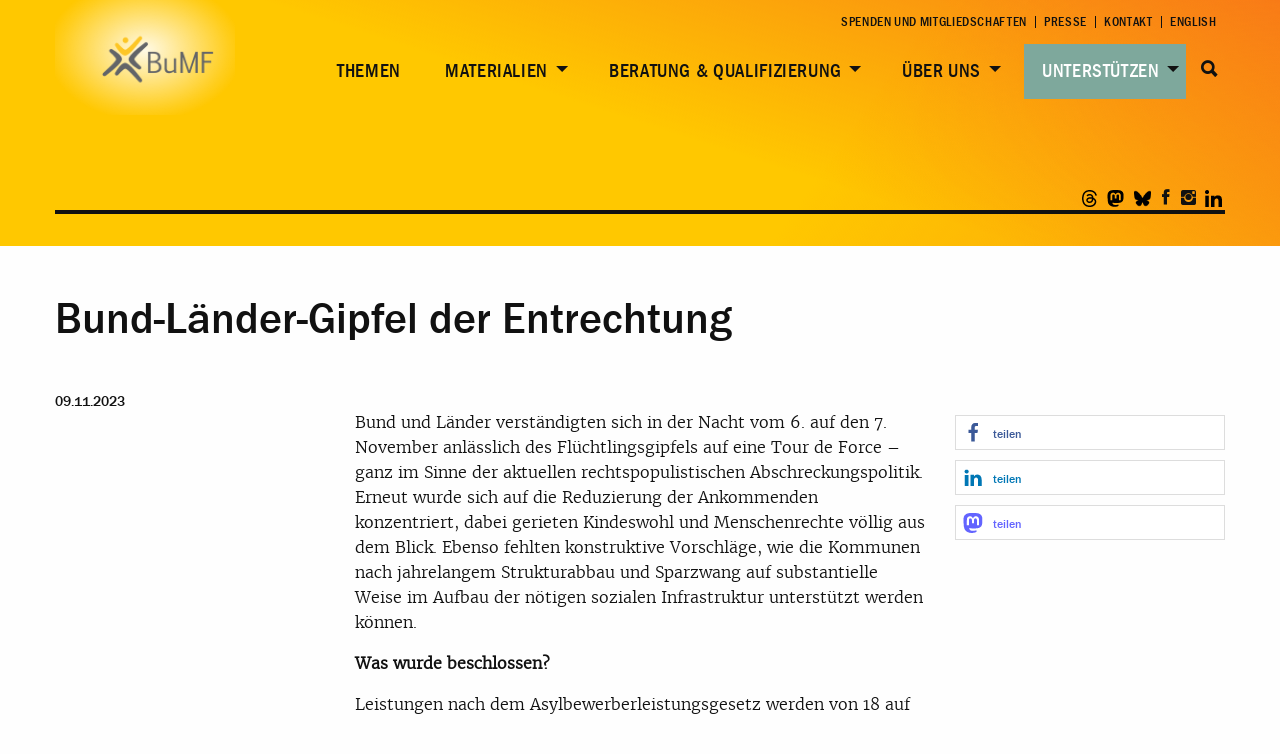

--- FILE ---
content_type: text/html; charset=UTF-8
request_url: https://b-umf.de/p/kommentar-zu-den-beschluessen-des-bund-laender-gipfels/
body_size: 22054
content:
<!doctype html>
<html class="no-js " lang="de-DE" >
	<head>
		<meta charset="UTF-8" />
		<meta name="viewport" content="width=device-width, initial-scale=1.0" />
        <link rel="apple-touch-icon" sizes="180x180" href="https://b-umf.de/src/wp-content/themes/part-theme/assets/images/favicon/apple-touch-icon.png">
        <link rel="icon" type="image/png" href="https://b-umf.de/src/wp-content/themes/part-theme/assets/images/favicon/favicon-32x32.png" sizes="32x32">
        <link rel="icon" type="image/png" href="https://b-umf.de/src/wp-content/themes/part-theme/assets/images/favicon/favicon-16x16.png" sizes="16x16">
        <link rel="manifest" href="https://b-umf.de/src/wp-content/themes/part-theme/assets/images/favicon/manifest.json">
        <link rel="mask-icon" href="https://b-umf.de/src/wp-content/themes/part-theme/assets/images/favicon/safari-pinned-tab.svg" color="#5bbad5">
        <meta name="theme-color" content="#ffffff">
		<meta name='robots' content='index, follow, max-image-preview:large, max-snippet:-1, max-video-preview:-1' />
<link rel="alternate" hreflang="de" href="https://b-umf.de/p/kommentar-zu-den-beschluessen-des-bund-laender-gipfels/" />
<link rel="alternate" hreflang="x-default" href="https://b-umf.de/p/kommentar-zu-den-beschluessen-des-bund-laender-gipfels/" />

	<!-- This site is optimized with the Yoast SEO plugin v26.7 - https://yoast.com/wordpress/plugins/seo/ -->
	<title>Bund-Länder-Gipfel der Entrechtung - BuMF</title>
	<link rel="canonical" href="https://b-umf.de/p/kommentar-zu-den-beschluessen-des-bund-laender-gipfels/" />
	<meta property="og:locale" content="de_DE" />
	<meta property="og:type" content="article" />
	<meta property="og:title" content="Bund-Länder-Gipfel der Entrechtung - BuMF" />
	<meta property="og:url" content="https://b-umf.de/p/kommentar-zu-den-beschluessen-des-bund-laender-gipfels/" />
	<meta property="og:site_name" content="BuMF" />
	<meta property="article:publisher" content="https://www.facebook.com/bumfev/" />
	<meta property="article:modified_time" content="2023-11-13T08:47:15+00:00" />
	<meta property="og:image" content="https://b-umf.de/src/wp-content/uploads/2020/07/preview_placeholder_03.png" />
	<meta property="og:image:width" content="314" />
	<meta property="og:image:height" content="314" />
	<meta property="og:image:type" content="image/png" />
	<meta name="twitter:card" content="summary_large_image" />
	<meta name="twitter:site" content="@BUMFeV" />
	<script type="application/ld+json" class="yoast-schema-graph">{"@context":"https://schema.org","@graph":[{"@type":"WebPage","@id":"https://b-umf.de/p/kommentar-zu-den-beschluessen-des-bund-laender-gipfels/","url":"https://b-umf.de/p/kommentar-zu-den-beschluessen-des-bund-laender-gipfels/","name":"Bund-Länder-Gipfel der Entrechtung - BuMF","isPartOf":{"@id":"https://b-umf.de/#website"},"datePublished":"2023-11-09T15:04:56+00:00","dateModified":"2023-11-13T08:47:15+00:00","breadcrumb":{"@id":"https://b-umf.de/p/kommentar-zu-den-beschluessen-des-bund-laender-gipfels/#breadcrumb"},"inLanguage":"de","potentialAction":[{"@type":"ReadAction","target":["https://b-umf.de/p/kommentar-zu-den-beschluessen-des-bund-laender-gipfels/"]}]},{"@type":"BreadcrumbList","@id":"https://b-umf.de/p/kommentar-zu-den-beschluessen-des-bund-laender-gipfels/#breadcrumb","itemListElement":[{"@type":"ListItem","position":1,"name":"Start","item":"https://b-umf.de/"},{"@type":"ListItem","position":2,"name":"Contents","item":"https://b-umf.de/p/"},{"@type":"ListItem","position":3,"name":"Bund-Länder-Gipfel der Entrechtung"}]},{"@type":"WebSite","@id":"https://b-umf.de/#website","url":"https://b-umf.de/","name":"BuMF","description":"Bundesfachverband Minderjährigkeit und Flucht","publisher":{"@id":"https://b-umf.de/#organization"},"potentialAction":[{"@type":"SearchAction","target":{"@type":"EntryPoint","urlTemplate":"https://b-umf.de/?s={search_term_string}"},"query-input":{"@type":"PropertyValueSpecification","valueRequired":true,"valueName":"search_term_string"}}],"inLanguage":"de"},{"@type":"Organization","@id":"https://b-umf.de/#organization","name":"BuMF","url":"https://b-umf.de/","logo":{"@type":"ImageObject","inLanguage":"de","@id":"https://b-umf.de/#/schema/logo/image/","url":"https://b-umf.de/src/wp-content/uploads/2025/01/bumf-logo-neu01.png","contentUrl":"https://b-umf.de/src/wp-content/uploads/2025/01/bumf-logo-neu01.png","width":240,"height":146,"caption":"BuMF"},"image":{"@id":"https://b-umf.de/#/schema/logo/image/"},"sameAs":["https://www.facebook.com/bumfev/","https://x.com/BUMFeV"]}]}</script>
	<!-- / Yoast SEO plugin. -->


<link rel="alternate" title="oEmbed (JSON)" type="application/json+oembed" href="https://b-umf.de/wp-json/oembed/1.0/embed?url=https%3A%2F%2Fb-umf.de%2Fp%2Fkommentar-zu-den-beschluessen-des-bund-laender-gipfels%2F" />
<link rel="alternate" title="oEmbed (XML)" type="text/xml+oembed" href="https://b-umf.de/wp-json/oembed/1.0/embed?url=https%3A%2F%2Fb-umf.de%2Fp%2Fkommentar-zu-den-beschluessen-des-bund-laender-gipfels%2F&#038;format=xml" />
<style id='wp-img-auto-sizes-contain-inline-css' type='text/css'>
img:is([sizes=auto i],[sizes^="auto," i]){contain-intrinsic-size:3000px 1500px}
/*# sourceURL=wp-img-auto-sizes-contain-inline-css */
</style>
<link rel='stylesheet' id='wp-block-library-css' href='https://b-umf.de/src/wp-includes/css/dist/block-library/style.min.css?ver=6.9' type='text/css' media='all' />
<style id='wp-block-image-inline-css' type='text/css'>
.wp-block-image>a,.wp-block-image>figure>a{display:inline-block}.wp-block-image img{box-sizing:border-box;height:auto;max-width:100%;vertical-align:bottom}@media not (prefers-reduced-motion){.wp-block-image img.hide{visibility:hidden}.wp-block-image img.show{animation:show-content-image .4s}}.wp-block-image[style*=border-radius] img,.wp-block-image[style*=border-radius]>a{border-radius:inherit}.wp-block-image.has-custom-border img{box-sizing:border-box}.wp-block-image.aligncenter{text-align:center}.wp-block-image.alignfull>a,.wp-block-image.alignwide>a{width:100%}.wp-block-image.alignfull img,.wp-block-image.alignwide img{height:auto;width:100%}.wp-block-image .aligncenter,.wp-block-image .alignleft,.wp-block-image .alignright,.wp-block-image.aligncenter,.wp-block-image.alignleft,.wp-block-image.alignright{display:table}.wp-block-image .aligncenter>figcaption,.wp-block-image .alignleft>figcaption,.wp-block-image .alignright>figcaption,.wp-block-image.aligncenter>figcaption,.wp-block-image.alignleft>figcaption,.wp-block-image.alignright>figcaption{caption-side:bottom;display:table-caption}.wp-block-image .alignleft{float:left;margin:.5em 1em .5em 0}.wp-block-image .alignright{float:right;margin:.5em 0 .5em 1em}.wp-block-image .aligncenter{margin-left:auto;margin-right:auto}.wp-block-image :where(figcaption){margin-bottom:1em;margin-top:.5em}.wp-block-image.is-style-circle-mask img{border-radius:9999px}@supports ((-webkit-mask-image:none) or (mask-image:none)) or (-webkit-mask-image:none){.wp-block-image.is-style-circle-mask img{border-radius:0;-webkit-mask-image:url('data:image/svg+xml;utf8,<svg viewBox="0 0 100 100" xmlns="http://www.w3.org/2000/svg"><circle cx="50" cy="50" r="50"/></svg>');mask-image:url('data:image/svg+xml;utf8,<svg viewBox="0 0 100 100" xmlns="http://www.w3.org/2000/svg"><circle cx="50" cy="50" r="50"/></svg>');mask-mode:alpha;-webkit-mask-position:center;mask-position:center;-webkit-mask-repeat:no-repeat;mask-repeat:no-repeat;-webkit-mask-size:contain;mask-size:contain}}:root :where(.wp-block-image.is-style-rounded img,.wp-block-image .is-style-rounded img){border-radius:9999px}.wp-block-image figure{margin:0}.wp-lightbox-container{display:flex;flex-direction:column;position:relative}.wp-lightbox-container img{cursor:zoom-in}.wp-lightbox-container img:hover+button{opacity:1}.wp-lightbox-container button{align-items:center;backdrop-filter:blur(16px) saturate(180%);background-color:#5a5a5a40;border:none;border-radius:4px;cursor:zoom-in;display:flex;height:20px;justify-content:center;opacity:0;padding:0;position:absolute;right:16px;text-align:center;top:16px;width:20px;z-index:100}@media not (prefers-reduced-motion){.wp-lightbox-container button{transition:opacity .2s ease}}.wp-lightbox-container button:focus-visible{outline:3px auto #5a5a5a40;outline:3px auto -webkit-focus-ring-color;outline-offset:3px}.wp-lightbox-container button:hover{cursor:pointer;opacity:1}.wp-lightbox-container button:focus{opacity:1}.wp-lightbox-container button:focus,.wp-lightbox-container button:hover,.wp-lightbox-container button:not(:hover):not(:active):not(.has-background){background-color:#5a5a5a40;border:none}.wp-lightbox-overlay{box-sizing:border-box;cursor:zoom-out;height:100vh;left:0;overflow:hidden;position:fixed;top:0;visibility:hidden;width:100%;z-index:100000}.wp-lightbox-overlay .close-button{align-items:center;cursor:pointer;display:flex;justify-content:center;min-height:40px;min-width:40px;padding:0;position:absolute;right:calc(env(safe-area-inset-right) + 16px);top:calc(env(safe-area-inset-top) + 16px);z-index:5000000}.wp-lightbox-overlay .close-button:focus,.wp-lightbox-overlay .close-button:hover,.wp-lightbox-overlay .close-button:not(:hover):not(:active):not(.has-background){background:none;border:none}.wp-lightbox-overlay .lightbox-image-container{height:var(--wp--lightbox-container-height);left:50%;overflow:hidden;position:absolute;top:50%;transform:translate(-50%,-50%);transform-origin:top left;width:var(--wp--lightbox-container-width);z-index:9999999999}.wp-lightbox-overlay .wp-block-image{align-items:center;box-sizing:border-box;display:flex;height:100%;justify-content:center;margin:0;position:relative;transform-origin:0 0;width:100%;z-index:3000000}.wp-lightbox-overlay .wp-block-image img{height:var(--wp--lightbox-image-height);min-height:var(--wp--lightbox-image-height);min-width:var(--wp--lightbox-image-width);width:var(--wp--lightbox-image-width)}.wp-lightbox-overlay .wp-block-image figcaption{display:none}.wp-lightbox-overlay button{background:none;border:none}.wp-lightbox-overlay .scrim{background-color:#fff;height:100%;opacity:.9;position:absolute;width:100%;z-index:2000000}.wp-lightbox-overlay.active{visibility:visible}@media not (prefers-reduced-motion){.wp-lightbox-overlay.active{animation:turn-on-visibility .25s both}.wp-lightbox-overlay.active img{animation:turn-on-visibility .35s both}.wp-lightbox-overlay.show-closing-animation:not(.active){animation:turn-off-visibility .35s both}.wp-lightbox-overlay.show-closing-animation:not(.active) img{animation:turn-off-visibility .25s both}.wp-lightbox-overlay.zoom.active{animation:none;opacity:1;visibility:visible}.wp-lightbox-overlay.zoom.active .lightbox-image-container{animation:lightbox-zoom-in .4s}.wp-lightbox-overlay.zoom.active .lightbox-image-container img{animation:none}.wp-lightbox-overlay.zoom.active .scrim{animation:turn-on-visibility .4s forwards}.wp-lightbox-overlay.zoom.show-closing-animation:not(.active){animation:none}.wp-lightbox-overlay.zoom.show-closing-animation:not(.active) .lightbox-image-container{animation:lightbox-zoom-out .4s}.wp-lightbox-overlay.zoom.show-closing-animation:not(.active) .lightbox-image-container img{animation:none}.wp-lightbox-overlay.zoom.show-closing-animation:not(.active) .scrim{animation:turn-off-visibility .4s forwards}}@keyframes show-content-image{0%{visibility:hidden}99%{visibility:hidden}to{visibility:visible}}@keyframes turn-on-visibility{0%{opacity:0}to{opacity:1}}@keyframes turn-off-visibility{0%{opacity:1;visibility:visible}99%{opacity:0;visibility:visible}to{opacity:0;visibility:hidden}}@keyframes lightbox-zoom-in{0%{transform:translate(calc((-100vw + var(--wp--lightbox-scrollbar-width))/2 + var(--wp--lightbox-initial-left-position)),calc(-50vh + var(--wp--lightbox-initial-top-position))) scale(var(--wp--lightbox-scale))}to{transform:translate(-50%,-50%) scale(1)}}@keyframes lightbox-zoom-out{0%{transform:translate(-50%,-50%) scale(1);visibility:visible}99%{visibility:visible}to{transform:translate(calc((-100vw + var(--wp--lightbox-scrollbar-width))/2 + var(--wp--lightbox-initial-left-position)),calc(-50vh + var(--wp--lightbox-initial-top-position))) scale(var(--wp--lightbox-scale));visibility:hidden}}
/*# sourceURL=https://b-umf.de/src/wp-includes/blocks/image/style.min.css */
</style>
<style id='wp-block-columns-inline-css' type='text/css'>
.wp-block-columns{box-sizing:border-box;display:flex;flex-wrap:wrap!important}@media (min-width:782px){.wp-block-columns{flex-wrap:nowrap!important}}.wp-block-columns{align-items:normal!important}.wp-block-columns.are-vertically-aligned-top{align-items:flex-start}.wp-block-columns.are-vertically-aligned-center{align-items:center}.wp-block-columns.are-vertically-aligned-bottom{align-items:flex-end}@media (max-width:781px){.wp-block-columns:not(.is-not-stacked-on-mobile)>.wp-block-column{flex-basis:100%!important}}@media (min-width:782px){.wp-block-columns:not(.is-not-stacked-on-mobile)>.wp-block-column{flex-basis:0;flex-grow:1}.wp-block-columns:not(.is-not-stacked-on-mobile)>.wp-block-column[style*=flex-basis]{flex-grow:0}}.wp-block-columns.is-not-stacked-on-mobile{flex-wrap:nowrap!important}.wp-block-columns.is-not-stacked-on-mobile>.wp-block-column{flex-basis:0;flex-grow:1}.wp-block-columns.is-not-stacked-on-mobile>.wp-block-column[style*=flex-basis]{flex-grow:0}:where(.wp-block-columns){margin-bottom:1.75em}:where(.wp-block-columns.has-background){padding:1.25em 2.375em}.wp-block-column{flex-grow:1;min-width:0;overflow-wrap:break-word;word-break:break-word}.wp-block-column.is-vertically-aligned-top{align-self:flex-start}.wp-block-column.is-vertically-aligned-center{align-self:center}.wp-block-column.is-vertically-aligned-bottom{align-self:flex-end}.wp-block-column.is-vertically-aligned-stretch{align-self:stretch}.wp-block-column.is-vertically-aligned-bottom,.wp-block-column.is-vertically-aligned-center,.wp-block-column.is-vertically-aligned-top{width:100%}
/*# sourceURL=https://b-umf.de/src/wp-includes/blocks/columns/style.min.css */
</style>
<style id='wp-block-paragraph-inline-css' type='text/css'>
.is-small-text{font-size:.875em}.is-regular-text{font-size:1em}.is-large-text{font-size:2.25em}.is-larger-text{font-size:3em}.has-drop-cap:not(:focus):first-letter{float:left;font-size:8.4em;font-style:normal;font-weight:100;line-height:.68;margin:.05em .1em 0 0;text-transform:uppercase}body.rtl .has-drop-cap:not(:focus):first-letter{float:none;margin-left:.1em}p.has-drop-cap.has-background{overflow:hidden}:root :where(p.has-background){padding:1.25em 2.375em}:where(p.has-text-color:not(.has-link-color)) a{color:inherit}p.has-text-align-left[style*="writing-mode:vertical-lr"],p.has-text-align-right[style*="writing-mode:vertical-rl"]{rotate:180deg}
/*# sourceURL=https://b-umf.de/src/wp-includes/blocks/paragraph/style.min.css */
</style>
<style id='global-styles-inline-css' type='text/css'>
:root{--wp--preset--aspect-ratio--square: 1;--wp--preset--aspect-ratio--4-3: 4/3;--wp--preset--aspect-ratio--3-4: 3/4;--wp--preset--aspect-ratio--3-2: 3/2;--wp--preset--aspect-ratio--2-3: 2/3;--wp--preset--aspect-ratio--16-9: 16/9;--wp--preset--aspect-ratio--9-16: 9/16;--wp--preset--color--black: #000000;--wp--preset--color--cyan-bluish-gray: #abb8c3;--wp--preset--color--white: #ffffff;--wp--preset--color--pale-pink: #f78da7;--wp--preset--color--vivid-red: #cf2e2e;--wp--preset--color--luminous-vivid-orange: #ff6900;--wp--preset--color--luminous-vivid-amber: #fcb900;--wp--preset--color--light-green-cyan: #7bdcb5;--wp--preset--color--vivid-green-cyan: #00d084;--wp--preset--color--pale-cyan-blue: #8ed1fc;--wp--preset--color--vivid-cyan-blue: #0693e3;--wp--preset--color--vivid-purple: #9b51e0;--wp--preset--gradient--vivid-cyan-blue-to-vivid-purple: linear-gradient(135deg,rgb(6,147,227) 0%,rgb(155,81,224) 100%);--wp--preset--gradient--light-green-cyan-to-vivid-green-cyan: linear-gradient(135deg,rgb(122,220,180) 0%,rgb(0,208,130) 100%);--wp--preset--gradient--luminous-vivid-amber-to-luminous-vivid-orange: linear-gradient(135deg,rgb(252,185,0) 0%,rgb(255,105,0) 100%);--wp--preset--gradient--luminous-vivid-orange-to-vivid-red: linear-gradient(135deg,rgb(255,105,0) 0%,rgb(207,46,46) 100%);--wp--preset--gradient--very-light-gray-to-cyan-bluish-gray: linear-gradient(135deg,rgb(238,238,238) 0%,rgb(169,184,195) 100%);--wp--preset--gradient--cool-to-warm-spectrum: linear-gradient(135deg,rgb(74,234,220) 0%,rgb(151,120,209) 20%,rgb(207,42,186) 40%,rgb(238,44,130) 60%,rgb(251,105,98) 80%,rgb(254,248,76) 100%);--wp--preset--gradient--blush-light-purple: linear-gradient(135deg,rgb(255,206,236) 0%,rgb(152,150,240) 100%);--wp--preset--gradient--blush-bordeaux: linear-gradient(135deg,rgb(254,205,165) 0%,rgb(254,45,45) 50%,rgb(107,0,62) 100%);--wp--preset--gradient--luminous-dusk: linear-gradient(135deg,rgb(255,203,112) 0%,rgb(199,81,192) 50%,rgb(65,88,208) 100%);--wp--preset--gradient--pale-ocean: linear-gradient(135deg,rgb(255,245,203) 0%,rgb(182,227,212) 50%,rgb(51,167,181) 100%);--wp--preset--gradient--electric-grass: linear-gradient(135deg,rgb(202,248,128) 0%,rgb(113,206,126) 100%);--wp--preset--gradient--midnight: linear-gradient(135deg,rgb(2,3,129) 0%,rgb(40,116,252) 100%);--wp--preset--font-size--small: 13px;--wp--preset--font-size--medium: 20px;--wp--preset--font-size--large: 36px;--wp--preset--font-size--x-large: 42px;--wp--preset--spacing--20: 0.44rem;--wp--preset--spacing--30: 0.67rem;--wp--preset--spacing--40: 1rem;--wp--preset--spacing--50: 1.5rem;--wp--preset--spacing--60: 2.25rem;--wp--preset--spacing--70: 3.38rem;--wp--preset--spacing--80: 5.06rem;--wp--preset--shadow--natural: 6px 6px 9px rgba(0, 0, 0, 0.2);--wp--preset--shadow--deep: 12px 12px 50px rgba(0, 0, 0, 0.4);--wp--preset--shadow--sharp: 6px 6px 0px rgba(0, 0, 0, 0.2);--wp--preset--shadow--outlined: 6px 6px 0px -3px rgb(255, 255, 255), 6px 6px rgb(0, 0, 0);--wp--preset--shadow--crisp: 6px 6px 0px rgb(0, 0, 0);}:where(.is-layout-flex){gap: 0.5em;}:where(.is-layout-grid){gap: 0.5em;}body .is-layout-flex{display: flex;}.is-layout-flex{flex-wrap: wrap;align-items: center;}.is-layout-flex > :is(*, div){margin: 0;}body .is-layout-grid{display: grid;}.is-layout-grid > :is(*, div){margin: 0;}:where(.wp-block-columns.is-layout-flex){gap: 2em;}:where(.wp-block-columns.is-layout-grid){gap: 2em;}:where(.wp-block-post-template.is-layout-flex){gap: 1.25em;}:where(.wp-block-post-template.is-layout-grid){gap: 1.25em;}.has-black-color{color: var(--wp--preset--color--black) !important;}.has-cyan-bluish-gray-color{color: var(--wp--preset--color--cyan-bluish-gray) !important;}.has-white-color{color: var(--wp--preset--color--white) !important;}.has-pale-pink-color{color: var(--wp--preset--color--pale-pink) !important;}.has-vivid-red-color{color: var(--wp--preset--color--vivid-red) !important;}.has-luminous-vivid-orange-color{color: var(--wp--preset--color--luminous-vivid-orange) !important;}.has-luminous-vivid-amber-color{color: var(--wp--preset--color--luminous-vivid-amber) !important;}.has-light-green-cyan-color{color: var(--wp--preset--color--light-green-cyan) !important;}.has-vivid-green-cyan-color{color: var(--wp--preset--color--vivid-green-cyan) !important;}.has-pale-cyan-blue-color{color: var(--wp--preset--color--pale-cyan-blue) !important;}.has-vivid-cyan-blue-color{color: var(--wp--preset--color--vivid-cyan-blue) !important;}.has-vivid-purple-color{color: var(--wp--preset--color--vivid-purple) !important;}.has-black-background-color{background-color: var(--wp--preset--color--black) !important;}.has-cyan-bluish-gray-background-color{background-color: var(--wp--preset--color--cyan-bluish-gray) !important;}.has-white-background-color{background-color: var(--wp--preset--color--white) !important;}.has-pale-pink-background-color{background-color: var(--wp--preset--color--pale-pink) !important;}.has-vivid-red-background-color{background-color: var(--wp--preset--color--vivid-red) !important;}.has-luminous-vivid-orange-background-color{background-color: var(--wp--preset--color--luminous-vivid-orange) !important;}.has-luminous-vivid-amber-background-color{background-color: var(--wp--preset--color--luminous-vivid-amber) !important;}.has-light-green-cyan-background-color{background-color: var(--wp--preset--color--light-green-cyan) !important;}.has-vivid-green-cyan-background-color{background-color: var(--wp--preset--color--vivid-green-cyan) !important;}.has-pale-cyan-blue-background-color{background-color: var(--wp--preset--color--pale-cyan-blue) !important;}.has-vivid-cyan-blue-background-color{background-color: var(--wp--preset--color--vivid-cyan-blue) !important;}.has-vivid-purple-background-color{background-color: var(--wp--preset--color--vivid-purple) !important;}.has-black-border-color{border-color: var(--wp--preset--color--black) !important;}.has-cyan-bluish-gray-border-color{border-color: var(--wp--preset--color--cyan-bluish-gray) !important;}.has-white-border-color{border-color: var(--wp--preset--color--white) !important;}.has-pale-pink-border-color{border-color: var(--wp--preset--color--pale-pink) !important;}.has-vivid-red-border-color{border-color: var(--wp--preset--color--vivid-red) !important;}.has-luminous-vivid-orange-border-color{border-color: var(--wp--preset--color--luminous-vivid-orange) !important;}.has-luminous-vivid-amber-border-color{border-color: var(--wp--preset--color--luminous-vivid-amber) !important;}.has-light-green-cyan-border-color{border-color: var(--wp--preset--color--light-green-cyan) !important;}.has-vivid-green-cyan-border-color{border-color: var(--wp--preset--color--vivid-green-cyan) !important;}.has-pale-cyan-blue-border-color{border-color: var(--wp--preset--color--pale-cyan-blue) !important;}.has-vivid-cyan-blue-border-color{border-color: var(--wp--preset--color--vivid-cyan-blue) !important;}.has-vivid-purple-border-color{border-color: var(--wp--preset--color--vivid-purple) !important;}.has-vivid-cyan-blue-to-vivid-purple-gradient-background{background: var(--wp--preset--gradient--vivid-cyan-blue-to-vivid-purple) !important;}.has-light-green-cyan-to-vivid-green-cyan-gradient-background{background: var(--wp--preset--gradient--light-green-cyan-to-vivid-green-cyan) !important;}.has-luminous-vivid-amber-to-luminous-vivid-orange-gradient-background{background: var(--wp--preset--gradient--luminous-vivid-amber-to-luminous-vivid-orange) !important;}.has-luminous-vivid-orange-to-vivid-red-gradient-background{background: var(--wp--preset--gradient--luminous-vivid-orange-to-vivid-red) !important;}.has-very-light-gray-to-cyan-bluish-gray-gradient-background{background: var(--wp--preset--gradient--very-light-gray-to-cyan-bluish-gray) !important;}.has-cool-to-warm-spectrum-gradient-background{background: var(--wp--preset--gradient--cool-to-warm-spectrum) !important;}.has-blush-light-purple-gradient-background{background: var(--wp--preset--gradient--blush-light-purple) !important;}.has-blush-bordeaux-gradient-background{background: var(--wp--preset--gradient--blush-bordeaux) !important;}.has-luminous-dusk-gradient-background{background: var(--wp--preset--gradient--luminous-dusk) !important;}.has-pale-ocean-gradient-background{background: var(--wp--preset--gradient--pale-ocean) !important;}.has-electric-grass-gradient-background{background: var(--wp--preset--gradient--electric-grass) !important;}.has-midnight-gradient-background{background: var(--wp--preset--gradient--midnight) !important;}.has-small-font-size{font-size: var(--wp--preset--font-size--small) !important;}.has-medium-font-size{font-size: var(--wp--preset--font-size--medium) !important;}.has-large-font-size{font-size: var(--wp--preset--font-size--large) !important;}.has-x-large-font-size{font-size: var(--wp--preset--font-size--x-large) !important;}
:where(.wp-block-columns.is-layout-flex){gap: 2em;}:where(.wp-block-columns.is-layout-grid){gap: 2em;}
/*# sourceURL=global-styles-inline-css */
</style>
<style id='core-block-supports-inline-css' type='text/css'>
.wp-container-core-columns-is-layout-9d6595d7{flex-wrap:nowrap;}
/*# sourceURL=core-block-supports-inline-css */
</style>

<style id='classic-theme-styles-inline-css' type='text/css'>
/*! This file is auto-generated */
.wp-block-button__link{color:#fff;background-color:#32373c;border-radius:9999px;box-shadow:none;text-decoration:none;padding:calc(.667em + 2px) calc(1.333em + 2px);font-size:1.125em}.wp-block-file__button{background:#32373c;color:#fff;text-decoration:none}
/*# sourceURL=/wp-includes/css/classic-themes.min.css */
</style>
<link rel='stylesheet' id='contact-form-7-css' href='https://b-umf.de/src/wp-content/plugins/contact-form-7/includes/css/styles.css?ver=6.1.4' type='text/css' media='all' />
<link rel='stylesheet' id='events-manager-css' href='https://b-umf.de/src/wp-content/plugins/events-manager/includes/css/events-manager.min.css?ver=7.2.3.1' type='text/css' media='all' />
<style id='events-manager-inline-css' type='text/css'>
body .em { --font-family : inherit; --font-weight : inherit; --font-size : 1em; --line-height : inherit; }
/*# sourceURL=events-manager-inline-css */
</style>
<link rel='stylesheet' id='events-manager-pro-css' href='https://b-umf.de/src/wp-content/plugins/events-manager-pro/includes/css/events-manager-pro.css?ver=3.7.2.3' type='text/css' media='all' />
<link rel='stylesheet' id='matweetfeeds-style-css' href='https://b-umf.de/src/wp-content/plugins/multi-account-tweet-feeds-by-webline/public/assets/css/matweetfeeds-style.css?ver=6.9' type='text/css' media='all' />
<link rel='stylesheet' id='bg-shce-genericons-css' href='https://b-umf.de/src/wp-content/plugins/show-hidecollapse-expand/assets/css/genericons/genericons.css?ver=6.9' type='text/css' media='all' />
<link rel='stylesheet' id='bg-show-hide-css' href='https://b-umf.de/src/wp-content/plugins/show-hidecollapse-expand/assets/css/bg-show-hide.css?ver=6.9' type='text/css' media='all' />
<link rel='stylesheet' id='wpcf7-redirect-script-frontend-css' href='https://b-umf.de/src/wp-content/plugins/wpcf7-redirect/build/assets/frontend-script.css?ver=2c532d7e2be36f6af233' type='text/css' media='all' />
<link rel='stylesheet' id='wpml-legacy-horizontal-list-0-css' href='https://b-umf.de/src/wp-content/plugins/sitepress-multilingual-cms/templates/language-switchers/legacy-list-horizontal/style.min.css?ver=1' type='text/css' media='all' />
<link rel='stylesheet' id='main-stylesheet-css' href='https://b-umf.de/src/wp-content/themes/part-theme/assets/stylesheets/foundation.css?ver=2.9.4' type='text/css' media='all' />
<link rel='stylesheet' id='borlabs-cookie-custom-css' href='https://b-umf.de/src/wp-content/cache/borlabs-cookie/1/borlabs-cookie-1-de.css?ver=3.3.23-110' type='text/css' media='all' />
<script type="text/javascript" src="https://b-umf.de/src/wp-content/themes/part-theme/assets/components/jquery/dist/jquery.min.js?ver=2.2.4" id="jquery-js"></script>
<script type="text/javascript" defer="defer" src="https://b-umf.de/src/wp-includes/js/jquery/ui/core.min.js?ver=1.13.3" id="jquery-ui-core-js"></script>
<script type="text/javascript" defer="defer" src="https://b-umf.de/src/wp-includes/js/jquery/ui/mouse.min.js?ver=1.13.3" id="jquery-ui-mouse-js"></script>
<script type="text/javascript" defer="defer" src="https://b-umf.de/src/wp-includes/js/jquery/ui/sortable.min.js?ver=1.13.3" id="jquery-ui-sortable-js"></script>
<script type="text/javascript" defer="defer" src="https://b-umf.de/src/wp-includes/js/jquery/ui/datepicker.min.js?ver=1.13.3" id="jquery-ui-datepicker-js"></script>
<script type="text/javascript" id="jquery-ui-datepicker-js-after">
/* <![CDATA[ */
jQuery(function(jQuery){jQuery.datepicker.setDefaults({"closeText":"Schlie\u00dfen","currentText":"Heute","monthNames":["Januar","Februar","M\u00e4rz","April","Mai","Juni","Juli","August","September","Oktober","November","Dezember"],"monthNamesShort":["Jan.","Feb.","M\u00e4rz","Apr.","Mai","Juni","Juli","Aug.","Sep.","Okt.","Nov.","Dez."],"nextText":"Weiter","prevText":"Zur\u00fcck","dayNames":["Sonntag","Montag","Dienstag","Mittwoch","Donnerstag","Freitag","Samstag"],"dayNamesShort":["So.","Mo.","Di.","Mi.","Do.","Fr.","Sa."],"dayNamesMin":["S","M","D","M","D","F","S"],"dateFormat":"dd.mm.yy","firstDay":1,"isRTL":false});});
//# sourceURL=jquery-ui-datepicker-js-after
/* ]]> */
</script>
<script type="text/javascript" defer="defer" src="https://b-umf.de/src/wp-includes/js/jquery/ui/resizable.min.js?ver=1.13.3" id="jquery-ui-resizable-js"></script>
<script type="text/javascript" defer="defer" src="https://b-umf.de/src/wp-includes/js/jquery/ui/draggable.min.js?ver=1.13.3" id="jquery-ui-draggable-js"></script>
<script type="text/javascript" defer="defer" src="https://b-umf.de/src/wp-includes/js/jquery/ui/controlgroup.min.js?ver=1.13.3" id="jquery-ui-controlgroup-js"></script>
<script type="text/javascript" defer="defer" src="https://b-umf.de/src/wp-includes/js/jquery/ui/checkboxradio.min.js?ver=1.13.3" id="jquery-ui-checkboxradio-js"></script>
<script type="text/javascript" defer="defer" src="https://b-umf.de/src/wp-includes/js/jquery/ui/button.min.js?ver=1.13.3" id="jquery-ui-button-js"></script>
<script type="text/javascript" defer="defer" src="https://b-umf.de/src/wp-includes/js/jquery/ui/dialog.min.js?ver=1.13.3" id="jquery-ui-dialog-js"></script>
<script type="text/javascript" id="events-manager-js-extra">
/* <![CDATA[ */
var EM = {"ajaxurl":"https://b-umf.de/src/wp-admin/admin-ajax.php","locationajaxurl":"https://b-umf.de/src/wp-admin/admin-ajax.php?action=locations_search","firstDay":"1","locale":"de","dateFormat":"yy-mm-dd","ui_css":"https://b-umf.de/src/wp-content/plugins/events-manager/includes/css/jquery-ui/build.min.css","show24hours":"1","is_ssl":"1","autocomplete_limit":"10","calendar":{"breakpoints":{"small":560,"medium":908,"large":false},"month_format":"M Y"},"phone":"","datepicker":{"format":"d.m.Y","locale":"de"},"search":{"breakpoints":{"small":650,"medium":850,"full":false}},"url":"https://b-umf.de/src/wp-content/plugins/events-manager","assets":{"input.em-uploader":{"js":{"em-uploader":{"url":"https://b-umf.de/src/wp-content/plugins/events-manager/includes/js/em-uploader.js?v=7.2.3.1","event":"em_uploader_ready"}}},".em-event-editor":{"js":{"event-editor":{"url":"https://b-umf.de/src/wp-content/plugins/events-manager/includes/js/events-manager-event-editor.js?v=7.2.3.1","event":"em_event_editor_ready"}},"css":{"event-editor":"https://b-umf.de/src/wp-content/plugins/events-manager/includes/css/events-manager-event-editor.min.css?v=7.2.3.1"}},".em-recurrence-sets, .em-timezone":{"js":{"luxon":{"url":"luxon/luxon.js?v=7.2.3.1","event":"em_luxon_ready"}}},".em-booking-form, #em-booking-form, .em-booking-recurring, .em-event-booking-form":{"js":{"attendee-forms":{"url":"https://b-umf.de/src/wp-content/plugins/events-manager-pro/add-ons/bookings-form/attendee-forms.js?v=3.7.2.3","requires":"em-bookings"},"em-bookings":{"url":"https://b-umf.de/src/wp-content/plugins/events-manager/includes/js/bookingsform.js?v=7.2.3.1","event":"em_booking_form_js_loaded"}}},"#em-opt-archetypes":{"js":{"archetypes":"https://b-umf.de/src/wp-content/plugins/events-manager/includes/js/admin-archetype-editor.js?v=7.2.3.1","archetypes_ms":"https://b-umf.de/src/wp-content/plugins/events-manager/includes/js/admin-archetypes.js?v=7.2.3.1","qs":"qs/qs.js?v=7.2.3.1"}}},"cached":"","bookingInProgress":"Bitte warte, w\u00e4hrend die Buchung abgeschickt wird.","tickets_save":"Ticket speichern","bookingajaxurl":"https://b-umf.de/src/wp-admin/admin-ajax.php","bookings_export_save":"Buchungen exportieren","bookings_settings_save":"Einstellungen speichern","booking_delete":"Bist du dir sicher, dass du es l\u00f6schen m\u00f6chtest?","booking_offset":"30","bookings":{"submit_button":{"text":{"default":"verbindlich anmelden","free":"verbindlich anmelden","payment":"verbindlich anmelden","processing":"Processing ..."}},"update_listener":""},"bb_full":"Veranstaltung ausgebucht.","bb_book":"Jetzt buchen","bb_booking":"Buche ...","bb_booked":"Buchung gesendet","bb_error":"Fehler bei der Anmeldung. Nochmal versuchen?","bb_cancel":"Stornieren","bb_canceling":"Stornieren ...","bb_cancelled":"Abgesagt","bb_cancel_error":"Fehler bei der Stornierung. Nochmal versuchen?","txt_search":"Suche","txt_searching":"Suche...","txt_loading":"Wird geladen\u00a0\u2026","cache":"","api_nonce":"919f5bd470","attendance_api_url":"https://b-umf.de/wp-json/events-manager/v1/attendance"};
//# sourceURL=events-manager-js-extra
/* ]]> */
</script>
<script type="text/javascript" defer="defer" src="https://b-umf.de/src/wp-content/plugins/events-manager/includes/js/events-manager.js?ver=7.2.3.1" id="events-manager-js"></script>
<script type="text/javascript" defer="defer" src="https://b-umf.de/src/wp-content/plugins/events-manager/includes/external/flatpickr/l10n/de.js?ver=7.2.3.1" id="em-flatpickr-localization-js"></script>
<script type="text/javascript" defer="defer" src="https://b-umf.de/src/wp-content/plugins/events-manager-pro/includes/js/events-manager-pro.js?ver=3.7.2.3" id="events-manager-pro-js"></script>
<script data-no-optimize="1" data-no-minify="1" data-cfasync="false" type="text/javascript" defer="defer" src="https://b-umf.de/src/wp-content/cache/borlabs-cookie/1/borlabs-cookie-config-de.json.js?ver=3.3.23-119" id="borlabs-cookie-config-js"></script>
<script data-no-optimize="1" data-no-minify="1" data-cfasync="false" type="text/javascript" defer="defer" src="https://b-umf.de/src/wp-content/plugins/borlabs-cookie/assets/javascript/borlabs-cookie-prioritize.min.js?ver=3.3.23" id="borlabs-cookie-prioritize-js"></script>
<link rel="https://api.w.org/" href="https://b-umf.de/wp-json/" /><meta name="generator" content="WPML ver:4.8.6 stt:1,3;" />
		<style type="text/css">
			.em-coupon-message { display:inline-block; margin:5px 0 0; }
			.em-coupon-success { color:green; }
			.em-coupon-error { color:red; }
			.em-cart-coupons-form .em-coupon-message{ margin:0 20px 0 0; }
			.em-coupon-error .em-icon {
				background-color: red;
				-webkit-mask-image: var(--icon-cross-circle);
				mask-image: var(--icon-cross-circle);
			}
			.em-coupon-success .em-icon {
				background-color: green;
				-webkit-mask-image: var(--icon-checkmark-circle);
				mask-image: var(--icon-checkmark-circle);
			}
			.em-coupon-code.loading {
				background: var(--icon-spinner) calc(100% - 10px) 50% no-repeat;
				background-size: 20px;
			}
		</style>
		<link rel="icon" href="https://b-umf.de/src/wp-content/uploads/2025/01/cropped-bumf-logo-icon-quadrat-rund-linkedin-gelbem-hintergrund-graue-figur-32x32.png" sizes="32x32" />
<link rel="icon" href="https://b-umf.de/src/wp-content/uploads/2025/01/cropped-bumf-logo-icon-quadrat-rund-linkedin-gelbem-hintergrund-graue-figur-192x192.png" sizes="192x192" />
<link rel="apple-touch-icon" href="https://b-umf.de/src/wp-content/uploads/2025/01/cropped-bumf-logo-icon-quadrat-rund-linkedin-gelbem-hintergrund-graue-figur-180x180.png" />
<meta name="msapplication-TileImage" content="https://b-umf.de/src/wp-content/uploads/2025/01/cropped-bumf-logo-icon-quadrat-rund-linkedin-gelbem-hintergrund-graue-figur-270x270.png" />
		<style type="text/css" id="wp-custom-css">
			/* Events Manager */
.mc4wp-checkbox-events-manager {
    clear: both;
    display: block;
    position: static;
    width: auto;
}

.mc4wp-checkbox-events-manager input {
    float: none;
    width: auto;
    position: static;
    margin: 0 6px 0 0;
    padding: 0;
    vertical-align: middle;
    display: inline-block !important;
    max-width: 21px;
    -webkit-appearance: checkbox;
}

.mc4wp-checkbox-events-manager label {
    float: none;
    display: block;
    cursor: pointer;
    width: auto;
    position: static;
    margin: 0 0 16px 0;
}

#single-event-post .lead{
	font-size: 7.5vw;
	padding: 1rem 0;
}

/* Twitter-Slider */
.slick-slider .slick-next {
    right: 15px;
}

/* Mailchimp Anmedlung */
.sidebar .widget.widget_mc4wp_form_widget p {
    margin-bottom: 10px;
}

.sidebar .widget.widget_mc4wp_form_widget .mc4wp-notice {
    margin-top: 8px;
}

.sidebar .mc4wp-form .part-input {
    background-color: #F7F7F7;
    border: 0;
    box-sizing: border-box;
    letter-spacing: 1px;
    height: 34px;
}

#footer .mc4wp-form label {
    font-size: .875rem;
    font-family: merriweather_light, serif;
    letter-spacing: .5px;
}

#footer .mc4wp-form .mc4wp-notice {
    padding-right: .9375rem;
    padding-left: .9375rem;
}

#footer .mc4wp-form .part-input {
    box-sizing: border-box;
    letter-spacing: 1px;
    height: 34px;
    font-family: merriweather_light, serif;
    border: 0;
}

#footer .mc4wp-form .btn_more:after {
    margin-top: -6px;
}

.cta.cs-gradient2 .btn_more .cf7-btn {
    color: white;
}

.cta .mc4wp-form .part-input {
    border: 0;
    box-sizing: border-box;
    letter-spacing: 1px;
    height: 34px;
}

.cta.cs-gradient2 .mc4wp-form label {
    color: white;
}

.cta .mc4wp-form .mc4wp-notice p {
    font-size: 1rem;
    font-family: merriweather_light, serif;
    margin-top: 12px;
}

.mc4wp-form .btn_more:after {
    margin-top: -5px;
}

/* Global */
.lead h1.entry-title {
	text-transform: unset;
}

#anmeldung{
	display: block;
	width: 100%;
	height: 110px;
	clear: both;
	float: none;
}



/* Media Qeuries */
@media print, screen and (min-width: 75em){
	#single-event-post .lead{
		font-size: 2.75rem;
		padding: 2rem 0;
	}
}


		</style>
		
	<link rel='stylesheet' id='shariffcss-css' href='https://b-umf.de/src/wp-content/plugins/shariff/css/shariff.min.css?ver=4.6.15' type='text/css' media='all' />
</head>
	<body class="wp-singular content-template content-template-page content-template-page-php single single-content postid-13171 wp-custom-logo wp-theme-part-theme offcanvas">
	
		<div class="off-canvas-wrapper">
		
<nav class="off-canvas position-right" id="off-canvas-menu" data-off-canvas data-auto-focus="false" role="navigation">
  <span class="menu-wrapper"><ul id="menu-main-menu" class="vertical menu" data-accordion-menu><li id="menu-item-175" class="col-wide menu-item menu-item-type-post_type menu-item-object-page menu-item-175"><a href="https://b-umf.de/themen-2/">Themen</a></li>
<li id="menu-item-388" class="menu-item menu-item-type-custom menu-item-object-custom menu-item-has-children menu-item-388"><a href="/material">Materialien</a>
<ul class="vertical nested menu">
	<li id="menu-item-536" class="show-for-small-only menu-item menu-item-type-custom menu-item-object-custom menu-item-536"><a href="/material">Neuerscheinungen</a></li>
	<li id="menu-item-3430" class="menu-item menu-item-type-custom menu-item-object-custom menu-item-3430"><a href="/material/?filter=bestellbar&#038;type=post_tag">Gedruckt bestellbar</a></li>
	<li id="menu-item-3745" class="menu-item menu-item-type-custom menu-item-object-custom menu-item-3745"><a href="/material/?view=bytopics">Nach Thema</a></li>
	<li id="menu-item-537" class="menu-item menu-item-type-custom menu-item-object-custom menu-item-537"><a href="/material/?filter=stellungnahmen&#038;type=post_tag">Stellungnahmen</a></li>
	<li id="menu-item-538" class="menu-item menu-item-type-custom menu-item-object-custom menu-item-538"><a href="/material/?filter=arbeitshilfen&#038;type=post_tag">Arbeitshilfen</a></li>
	<li id="menu-item-539" class="menu-item menu-item-type-custom menu-item-object-custom menu-item-539"><a href="/material/?filter=berichte-und-studien&#038;type=post_tag">Berichte und Studien</a></li>
	<li id="menu-item-547" class="menu-item menu-item-type-post_type menu-item-object-page menu-item-547"><a href="https://b-umf.de/fachbeitraege/">Fachbeiträge</a></li>
	<li id="menu-item-5704" class="menu-item menu-item-type-post_type menu-item-object-page menu-item-5704"><a href="https://b-umf.de/veranstaltungsdokumentation/">Veranstaltungs-Dokumentationen</a></li>
	<li id="menu-item-2520" class="menu-item menu-item-type-post_type menu-item-object-content menu-item-2520"><a href="https://b-umf.de/p/willkommen-in-deutschland/">Willkommen in Deutschland</a></li>
	<li id="menu-item-13585" class="menu-item menu-item-type-post_type menu-item-object-page menu-item-13585"><a href="https://b-umf.de/podcast/">Podcast</a></li>
</ul>
</li>
<li id="menu-item-3556" class="menu-item menu-item-type-post_type menu-item-object-page menu-item-has-children menu-item-3556"><a href="https://b-umf.de/beratung-qualifizierung/">Beratung &#038; Qualifizierung</a>
<ul class="vertical nested menu">
	<li id="menu-item-315" class="menu-item menu-item-type-post_type menu-item-object-page menu-item-315"><a href="https://b-umf.de/faq/">FAQ &#8211; häufige Fragen</a></li>
	<li id="menu-item-1119" class="menu-item menu-item-type-post_type menu-item-object-page menu-item-1119"><a href="https://b-umf.de/beratung/">Einzelfallberatung</a></li>
	<li id="menu-item-548" class="menu-item menu-item-type-custom menu-item-object-custom menu-item-548"><a href="/veranstaltungen/">Veranstaltungen</a></li>
	<li id="menu-item-5217" class="menu-item menu-item-type-post_type menu-item-object-page menu-item-5217"><a href="https://b-umf.de/newsletter/">Newsletter</a></li>
	<li id="menu-item-4654" class="menu-item menu-item-type-post_type menu-item-object-page menu-item-4654"><a href="https://b-umf.de/rechtshilfefonds/">BuMF-Rechtshilfefonds</a></li>
	<li id="menu-item-1183" class="menu-item menu-item-type-custom menu-item-object-custom menu-item-1183"><a href="/material/?filter=arbeitshilfen&#038;type=post_tag">Arbeitshilfen</a></li>
</ul>
</li>
<li id="menu-item-3490" class="menu-item menu-item-type-post_type menu-item-object-page menu-item-has-children menu-item-3490"><a href="https://b-umf.de/selbstverstaendnis/">Über uns</a>
<ul class="vertical nested menu">
	<li id="menu-item-621" class="menu-item menu-item-type-post_type menu-item-object-page menu-item-621"><a href="https://b-umf.de/selbstverstaendnis/">Selbstverständnis</a></li>
	<li id="menu-item-3063" class="menu-item menu-item-type-post_type menu-item-object-page menu-item-3063"><a href="https://b-umf.de/mitgliedschaften/">Mitgliedschaft</a></li>
	<li id="menu-item-516" class="menu-item menu-item-type-post_type menu-item-object-page menu-item-516"><a href="https://b-umf.de/team-und-vorstand/">Team &#038; Vorstand</a></li>
	<li id="menu-item-1374" class="menu-item menu-item-type-post_type menu-item-object-page menu-item-1374"><a href="https://b-umf.de/bundeslaender/">In den Bundesländern</a></li>
	<li id="menu-item-1189" class="menu-item menu-item-type-post_type menu-item-object-page menu-item-1189"><a href="https://b-umf.de/mitgliedsorganisationen/">Mitgliedsorganisationen</a></li>
	<li id="menu-item-8889" class="menu-item menu-item-type-post_type menu-item-object-page menu-item-8889"><a href="https://b-umf.de/stellenausschreibungen/">Stellenausschreibungen</a></li>
	<li id="menu-item-3738" class="menu-item menu-item-type-post_type menu-item-object-content menu-item-3738"><a href="https://b-umf.de/p/taetigkeitsberichte/">Tätigkeitsberichte</a></li>
	<li id="menu-item-4781" class="menu-item menu-item-type-post_type menu-item-object-content menu-item-4781"><a href="https://b-umf.de/p/vereinsgeschichte/">Vereinsgeschichte</a></li>
	<li id="menu-item-1232" class="menu-item menu-item-type-custom menu-item-object-custom menu-item-has-children menu-item-1232"><a href="#">Projekte</a>
	<ul class="vertical nested menu">
		<li id="menu-item-4813" class="menu-item menu-item-type-custom menu-item-object-custom menu-item-4813"><a href="https://b-umf.de/rechtshilfefonds/">Rechtshilfefonds</a></li>
		<li id="menu-item-13551" class="menu-item menu-item-type-post_type menu-item-object-page menu-item-13551"><a href="https://b-umf.de/projekte/bedarfs-gerecht_psychosoziale-versorgung-junger-gefluechteter/">“bedarfs.gerecht”: Bedarfsgerechte psychosoziale Versorgung junger Geflüchteter</a></li>
		<li id="menu-item-12814" class="menu-item menu-item-type-post_type menu-item-object-page menu-item-12814"><a href="https://b-umf.de/projekte/kindgerechtes-ankommen-sicherstellen-staerkung-des-ankunfts-unterstuetzungs-und-integrationssystems-unbegleiteter-minderjaehriger/">Kindgerechtes Ankommen sicherstellen!</a></li>
		<li id="menu-item-1170" class="menu-item menu-item-type-post_type menu-item-object-page menu-item-1170"><a href="https://b-umf.de/abgeschlossene-projekte/">Abgeschlossene Projekte</a></li>
	</ul>
</li>
</ul>
</li>
<li id="menu-item-17123" class="menu-item menu-item-type-post_type menu-item-object-page menu-item-has-children menu-item-17123"><a href="https://b-umf.de/spenden-und-mitgliedschaften/">Unterstützen</a>
<ul class="vertical nested menu">
	<li id="menu-item-17124" class="menu-item menu-item-type-post_type menu-item-object-page menu-item-17124"><a href="https://b-umf.de/spenden-und-mitgliedschaften/">Spenden und Mitgliedschaften</a></li>
	<li id="menu-item-17305" class="menu-item menu-item-type-post_type menu-item-object-page menu-item-17305"><a href="https://b-umf.de/jetzt-spenden/">Jetzt spenden!</a></li>
	<li id="menu-item-17132" class="menu-item menu-item-type-post_type menu-item-object-page menu-item-17132"><a href="https://b-umf.de/foerdermitgliedschaft/">Fördermitgliedschaft</a></li>
	<li id="menu-item-17133" class="menu-item menu-item-type-post_type menu-item-object-page menu-item-17133"><a href="https://b-umf.de/fachmitgliedschaft/">Fachmitgliedschaft</a></li>
	<li id="menu-item-17125" class="menu-item menu-item-type-post_type menu-item-object-page menu-item-17125"><a href="https://b-umf.de/organisationsmitgliedschaften/">Organisationsmitgliedschaft</a></li>
	<li id="menu-item-17127" class="menu-item menu-item-type-post_type menu-item-object-page menu-item-17127"><a href="https://b-umf.de/spendenaktion/">Spendenaktion starten</a></li>
	<li id="menu-item-17126" class="menu-item menu-item-type-post_type menu-item-object-page menu-item-17126"><a href="https://b-umf.de/schenken/">Spenden verschenken</a></li>
	<li id="menu-item-17128" class="menu-item menu-item-type-post_type menu-item-object-page menu-item-17128"><a href="https://b-umf.de/aktiv-unterstuetzen/">Aktiv unterstützen</a></li>
	<li id="menu-item-17129" class="menu-item menu-item-type-post_type menu-item-object-page menu-item-17129"><a href="https://b-umf.de/unternehmens-und-organisationsspenden/">Unternehmens- und Organisationsspenden</a></li>
	<li id="menu-item-17130" class="menu-item menu-item-type-post_type menu-item-object-page menu-item-17130"><a href="https://b-umf.de/testament-und-erbschaften/">Testament und Erbschaften</a></li>
	<li id="menu-item-17131" class="menu-item menu-item-type-post_type menu-item-object-page menu-item-17131"><a href="https://b-umf.de/geldauflagen-und-bussgelder/">Geldauflagen und Bußgelder</a></li>
</ul>
</li>
</ul><ul id="menu-meta-menu" class="vertical menu mobile-meta" data-accordion-menu><li id="menu-item-17119" class="menu-item menu-item-type-post_type menu-item-object-page menu-item-17119"><a href="https://b-umf.de/spenden-und-mitgliedschaften/">Spenden und Mitgliedschaften</a></li>
<li id="menu-item-239" class="menu-item menu-item-type-custom menu-item-object-custom menu-item-239"><a href="/presse">Presse</a></li>
<li id="menu-item-512" class="menu-item menu-item-type-post_type menu-item-object-page menu-item-512"><a href="https://b-umf.de/kontakt/">Kontakt</a></li>
<li id="menu-item-3929" class="show-for-small-only menu-item menu-item-type-custom menu-item-object-custom menu-item-3929"><a href="/?s">Suche</a></li>
<li id="menu-item-2992" class="menu-item menu-item-type-post_type menu-item-object-page menu-item-2992"><a href="https://b-umf.de/en/">English</a></li>
</ul></span></nav>

<div class="off-canvas-content" data-off-canvas-content>
	
	
	<header id="masthead" class="site-header" role="banner">
                <div class='bg_gradient bg_gradient_0'></div>
<div class='bg_gradient bg_gradient_1'></div>
<div class='bg_gradient bg_gradient_2'></div>
        <div class="header-content">
            <div class="row column">
                <div class="title-bar" >
                    <div class="title-bar-title">
                        <div class="logo_header">
                            <a href="https://b-umf.de/" class="custom-logo-link" rel="home"><img width="240" height="146" src="https://b-umf.de/src/wp-content/uploads/2025/01/bumf-logo-neu01.png" class="custom-logo" alt="BuMF" decoding="async" /></a>                        </div>
                    </div>
                    <button class="menu-icon" type="button" data-toggle="off-canvas-menu"></button>
                </div>

                <nav id="site-navigation" class="main-navigation top-bar" role="navigation">
                    <div class="top-bar-left">
                        <div class="logo_header">
                            <a href="https://b-umf.de/" class="custom-logo-link" rel="home"><img width="240" height="146" src="https://b-umf.de/src/wp-content/uploads/2025/01/bumf-logo-neu01.png" class="custom-logo" alt="BuMF" decoding="async" /></a>                        </div>
                    </div>
                    <div class="top-bar-right">
                        <div class="menu-meta-menu-container"><ul id="menu-meta-menu-1" class="menu"><li class="menu-item menu-item-type-post_type menu-item-object-page menu-item-17119"><a href="https://b-umf.de/spenden-und-mitgliedschaften/">Spenden und Mitgliedschaften</a></li>
<li class="menu-item menu-item-type-custom menu-item-object-custom menu-item-239"><a href="/presse">Presse</a></li>
<li class="menu-item menu-item-type-post_type menu-item-object-page menu-item-512"><a href="https://b-umf.de/kontakt/">Kontakt</a></li>
<li class="show-for-small-only menu-item menu-item-type-custom menu-item-object-custom menu-item-3929"><a href="/?s">Suche</a></li>
<li class="menu-item menu-item-type-post_type menu-item-object-page menu-item-2992"><a href="https://b-umf.de/en/">English</a></li>
</ul></div>
                        <ul id="menu-main-menu-1" class="dropdown menu desktop-menu" data-dropdown-menu><li class="col-wide menu-item menu-item-type-post_type menu-item-object-page menu-item-175"><a href="https://b-umf.de/themen-2/">Themen</a></li>
<li class="menu-item menu-item-type-custom menu-item-object-custom menu-item-has-children menu-item-388"><a href="/material">Materialien</a>
<ul class="dropdown menu vertical" data-toggle>
	<li class="show-for-small-only menu-item menu-item-type-custom menu-item-object-custom menu-item-536"><a href="/material">Neuerscheinungen</a></li>
	<li class="menu-item menu-item-type-custom menu-item-object-custom menu-item-3430"><a href="/material/?filter=bestellbar&#038;type=post_tag">Gedruckt bestellbar</a></li>
	<li class="menu-item menu-item-type-custom menu-item-object-custom menu-item-3745"><a href="/material/?view=bytopics">Nach Thema</a></li>
	<li class="menu-item menu-item-type-custom menu-item-object-custom menu-item-537"><a href="/material/?filter=stellungnahmen&#038;type=post_tag">Stellungnahmen</a></li>
	<li class="menu-item menu-item-type-custom menu-item-object-custom menu-item-538"><a href="/material/?filter=arbeitshilfen&#038;type=post_tag">Arbeitshilfen</a></li>
	<li class="menu-item menu-item-type-custom menu-item-object-custom menu-item-539"><a href="/material/?filter=berichte-und-studien&#038;type=post_tag">Berichte und Studien</a></li>
	<li class="menu-item menu-item-type-post_type menu-item-object-page menu-item-547"><a href="https://b-umf.de/fachbeitraege/">Fachbeiträge</a></li>
	<li class="menu-item menu-item-type-post_type menu-item-object-page menu-item-5704"><a href="https://b-umf.de/veranstaltungsdokumentation/">Veranstaltungs-Dokumentationen</a></li>
	<li class="menu-item menu-item-type-post_type menu-item-object-content menu-item-2520"><a href="https://b-umf.de/p/willkommen-in-deutschland/">Willkommen in Deutschland</a></li>
	<li class="menu-item menu-item-type-post_type menu-item-object-page menu-item-13585"><a href="https://b-umf.de/podcast/">Podcast</a></li>
</ul>
</li>
<li class="menu-item menu-item-type-post_type menu-item-object-page menu-item-has-children menu-item-3556"><a href="https://b-umf.de/beratung-qualifizierung/">Beratung &#038; Qualifizierung</a>
<ul class="dropdown menu vertical" data-toggle>
	<li class="menu-item menu-item-type-post_type menu-item-object-page menu-item-315"><a href="https://b-umf.de/faq/">FAQ &#8211; häufige Fragen</a></li>
	<li class="menu-item menu-item-type-post_type menu-item-object-page menu-item-1119"><a href="https://b-umf.de/beratung/">Einzelfallberatung</a></li>
	<li class="menu-item menu-item-type-custom menu-item-object-custom menu-item-548"><a href="/veranstaltungen/">Veranstaltungen</a></li>
	<li class="menu-item menu-item-type-post_type menu-item-object-page menu-item-5217"><a href="https://b-umf.de/newsletter/">Newsletter</a></li>
	<li class="menu-item menu-item-type-post_type menu-item-object-page menu-item-4654"><a href="https://b-umf.de/rechtshilfefonds/">BuMF-Rechtshilfefonds</a></li>
	<li class="menu-item menu-item-type-custom menu-item-object-custom menu-item-1183"><a href="/material/?filter=arbeitshilfen&#038;type=post_tag">Arbeitshilfen</a></li>
</ul>
</li>
<li class="menu-item menu-item-type-post_type menu-item-object-page menu-item-has-children menu-item-3490"><a href="https://b-umf.de/selbstverstaendnis/">Über uns</a>
<ul class="dropdown menu vertical" data-toggle>
	<li class="menu-item menu-item-type-post_type menu-item-object-page menu-item-621"><a href="https://b-umf.de/selbstverstaendnis/">Selbstverständnis</a></li>
	<li class="menu-item menu-item-type-post_type menu-item-object-page menu-item-3063"><a href="https://b-umf.de/mitgliedschaften/">Mitgliedschaft</a></li>
	<li class="menu-item menu-item-type-post_type menu-item-object-page menu-item-516"><a href="https://b-umf.de/team-und-vorstand/">Team &#038; Vorstand</a></li>
	<li class="menu-item menu-item-type-post_type menu-item-object-page menu-item-1374"><a href="https://b-umf.de/bundeslaender/">In den Bundesländern</a></li>
	<li class="menu-item menu-item-type-post_type menu-item-object-page menu-item-1189"><a href="https://b-umf.de/mitgliedsorganisationen/">Mitgliedsorganisationen</a></li>
	<li class="menu-item menu-item-type-post_type menu-item-object-page menu-item-8889"><a href="https://b-umf.de/stellenausschreibungen/">Stellenausschreibungen</a></li>
	<li class="menu-item menu-item-type-post_type menu-item-object-content menu-item-3738"><a href="https://b-umf.de/p/taetigkeitsberichte/">Tätigkeitsberichte</a></li>
	<li class="menu-item menu-item-type-post_type menu-item-object-content menu-item-4781"><a href="https://b-umf.de/p/vereinsgeschichte/">Vereinsgeschichte</a></li>
	<li class="menu-item menu-item-type-custom menu-item-object-custom menu-item-has-children menu-item-1232"><a href="#">Projekte</a>
	<ul class="dropdown menu vertical" data-toggle>
		<li class="menu-item menu-item-type-custom menu-item-object-custom menu-item-4813"><a href="https://b-umf.de/rechtshilfefonds/">Rechtshilfefonds</a></li>
		<li class="menu-item menu-item-type-post_type menu-item-object-page menu-item-13551"><a href="https://b-umf.de/projekte/bedarfs-gerecht_psychosoziale-versorgung-junger-gefluechteter/">“bedarfs.gerecht”: Bedarfsgerechte psychosoziale Versorgung junger Geflüchteter</a></li>
		<li class="menu-item menu-item-type-post_type menu-item-object-page menu-item-12814"><a href="https://b-umf.de/projekte/kindgerechtes-ankommen-sicherstellen-staerkung-des-ankunfts-unterstuetzungs-und-integrationssystems-unbegleiteter-minderjaehriger/">Kindgerechtes Ankommen sicherstellen!</a></li>
		<li class="menu-item menu-item-type-post_type menu-item-object-page menu-item-1170"><a href="https://b-umf.de/abgeschlossene-projekte/">Abgeschlossene Projekte</a></li>
	</ul>
</li>
</ul>
</li>
<li class="menu-item menu-item-type-post_type menu-item-object-page menu-item-has-children menu-item-17123"><a href="https://b-umf.de/spenden-und-mitgliedschaften/">Unterstützen</a>
<ul class="dropdown menu vertical" data-toggle>
	<li class="menu-item menu-item-type-post_type menu-item-object-page menu-item-17124"><a href="https://b-umf.de/spenden-und-mitgliedschaften/">Spenden und Mitgliedschaften</a></li>
	<li class="menu-item menu-item-type-post_type menu-item-object-page menu-item-17305"><a href="https://b-umf.de/jetzt-spenden/">Jetzt spenden!</a></li>
	<li class="menu-item menu-item-type-post_type menu-item-object-page menu-item-17132"><a href="https://b-umf.de/foerdermitgliedschaft/">Fördermitgliedschaft</a></li>
	<li class="menu-item menu-item-type-post_type menu-item-object-page menu-item-17133"><a href="https://b-umf.de/fachmitgliedschaft/">Fachmitgliedschaft</a></li>
	<li class="menu-item menu-item-type-post_type menu-item-object-page menu-item-17125"><a href="https://b-umf.de/organisationsmitgliedschaften/">Organisationsmitgliedschaft</a></li>
	<li class="menu-item menu-item-type-post_type menu-item-object-page menu-item-17127"><a href="https://b-umf.de/spendenaktion/">Spendenaktion starten</a></li>
	<li class="menu-item menu-item-type-post_type menu-item-object-page menu-item-17126"><a href="https://b-umf.de/schenken/">Spenden verschenken</a></li>
	<li class="menu-item menu-item-type-post_type menu-item-object-page menu-item-17128"><a href="https://b-umf.de/aktiv-unterstuetzen/">Aktiv unterstützen</a></li>
	<li class="menu-item menu-item-type-post_type menu-item-object-page menu-item-17129"><a href="https://b-umf.de/unternehmens-und-organisationsspenden/">Unternehmens- und Organisationsspenden</a></li>
	<li class="menu-item menu-item-type-post_type menu-item-object-page menu-item-17130"><a href="https://b-umf.de/testament-und-erbschaften/">Testament und Erbschaften</a></li>
	<li class="menu-item menu-item-type-post_type menu-item-object-page menu-item-17131"><a href="https://b-umf.de/geldauflagen-und-bussgelder/">Geldauflagen und Bußgelder</a></li>
</ul>
</li>
<li class="menu-item"><form class="search-form" action="https://b-umf.de/" method="get">
						<div class="search-top">
							<button type="submit" class="button">Suche</button>
                            <div class="search-field-spacer"></div>
				            <input type="search" class="search-field" name="s" placeholder="Suche">
						</div>
					</form></li></ul>
                                            </div>
                </nav>

                <!-- breadcrumbs removed -->
				 										<nav aria-label="You are here:" role="navigation" class="breadcrumb-nav">
						<ul class="breadcrumbs">



							

						</ul>
						<div class="linkedin float-right">
							<a href="https://de.linkedin.com/company/bundesfachverband-umf" target="_blank">
								<span class="ion-social-linkedin"></span>
							</a>
						</div>
						<div class="instagram float-right">
							<a href="https://www.instagram.com/bumf_ev/" target="_blank">
								<span class="ion-social-instagram"></span>
							</a>
						</div>
                        <div class="facebook float-right">
                            <a href="https://www.facebook.com/bumfev/" target="_blank">
                                <span class="ion-social-facebook"></span>
                            </a>
                        </div>
                        <div class="bluesky float-right">
                            <a href="https://bsky.app/profile/bumf.bsky.social" target="_blank">
                                <span class="ion-social-bluesky"></span>
                            </a>
                        </div>
						<div class="mastodon float-right">
							<a href="https://mastodon.social/@BumF_eV" target="_blank">
								<span class="ion-social-mastodon"></span>
							</a>
						</div>
						<div class="threads float-right">
							<a href="https://www.threads.net/@bumf_ev" target="_blank">
								<span class="ion-social-threads"></span>
							</a>
						</div>
					</nav>
				            </div>
	                </div>
    </header>

	<div class="stickyMenuWrapper">
		<div class="row">
			<div class="small-10 columns">
				<div class="title">
					Bund-Länder-Gipfel der Entrechtung				</div>
			</div>
			<div class="small-2 columns">
				<div class="rescue float-right">
					<a href="#" data-scroll-top>
						<span class="ion-navicon-round"></span>
					</a>
				</div>
			</div>
		</div>
			
		<div class="row">
			<div class="small-12 columns">	
				<div class="linkedin float-right">
					<a href="https://de.linkedin.com/company/bundesfachverband-umf" target="_blank">
						<span class="ion-social-linkedin"></span>
					</a>
				</div>
				<div class="instagram float-right">
					<a href="https://www.instagram.com/bumf_ev/" target="_blank">
						<span class="ion-social-instagram"></span>
					</a>
				</div>
				<div class="facebook float-right">
					<a href="https://www.facebook.com/bumfev/" target="_blank">
						<span class="ion-social-facebook"></span>
					</a>
				</div>
				<div class="bluesky float-right">
					<a href="https://bsky.app/profile/bumf.bsky.social" target="_blank">
						<span class="ion-social-bluesky"></span>
					</a>
				</div>
				<div class="mastodon float-right">
					<a href="https://mastodon.social/@BumF_eV" target="_blank">
						<span class="ion-social-mastodon"></span>
					</a>
				</div>
				<div class="threads float-right">
					<a href="https://www.threads.net/@bumf_ev" target="_blank">
						<span class="ion-social-threads"></span>
					</a>
				</div>
			</div>
		</div>
		
		<div class="row">
			<div class="small-12 columns">
				<div class="stickyFade"></div>
				<div id="stickyMenu"></div>
			</div>
		</div>
	</div>

	<section class="container">
		
    <div id="page-article" role="main">

				            <div class="row">
                            <div class="small-12 columns">
                    <div class="lead">
                        <h1 class="entry-title">
                            Bund-Länder-Gipfel der Entrechtung                        </h1>
                    </div>
                </div>
                            <div class="small-12 medium-3 columns">
                                
                                    <div class="article_date">
                        09.11.2023                    </div>
                                    
                </div>

                <div class="small-12 medium-9 columns end">
                                    </div>
            </div>
            
                
              
            <div class="row">
                <article class="small-12 medium-9 columns post-13171 content type-content status-publish hentry category-wirhabenplatz category-abschiebung category-antidiskriminierung category-begleitete-minderjaehrige category-familienzusammenfuehrung category-jugendhilfe category-junge-volljaehrige category-startseite" id="post-13171">
	                
                                            
                            			                
                            			                
                            			                
            			    			                	<div class="text_block">
		<div class="row">
			<div class="small-12 medium-4 columns">
							</div>
			<div class="small-12 medium-8 columns">
				<p>Bund und Länder verständigten sich in der Nacht vom 6. auf den 7. November anlässlich des Flüchtlingsgipfels auf eine Tour de Force &#8211; ganz im Sinne der aktuellen rechtspopulistischen Abschreckungspolitik. Erneut wurde sich auf die Reduzierung der Ankommenden konzentriert, dabei gerieten Kindeswohl und Menschenrechte völlig aus dem Blick. Ebenso fehlten konstruktive Vorschläge, wie die Kommunen nach jahrelangem Strukturabbau und Sparzwang auf substantielle Weise im Aufbau der nötigen sozialen Infrastruktur unterstützt werden können.</p>
<p><strong>Was wurde beschlossen? </strong></p>
<p>Leistungen nach dem Asylbewerberleistungsgesetz werden von 18 auf 36 Monate verdoppelt. Statt Bargeld soll es in Zukunft nur noch eine bundeseinheitliche Bezahlkarte geben. Ebenso wurden die Externalisierung von Asylverfahren in Drittstaaten, verstärkte Kontrollen an Binnengrenzen zur Verhinderung “irregulärer Einreisen” und eine weitere Beschleunigung von Asylverfahren als Verhandlungsergebnisse präsentiert. Auch der Familiennachzug zu subsidiär Schutzberechtigten bleibt in völliger Abkehr von den Ankündigungen im Koalitionsvertrag weiter auf 1000 Menschen pro Monat begrenzt. Insgesamt jedoch geschieht unter dem Deckmantel einer vermeintlichen Entlastung vor allem eines: Entwürdigung.</p>
<p>Eine ausführliche Auflistung und Kommentierung der Beschlüsse findet ihr <strong><a href="https://www.proasyl.de/news/historischer-moment-der-entrechtung-und-abschottung/" target="_blank" rel="noopener">hier</a></strong>.</p>
<p><strong>Was bedeuten die Vorschläge für Kinder und junge Geflüchtete? </strong></p>
<p>Obwohl 1/3 aller nach Deutschland geflüchteten Menschen Kinder sind, finden kinder- und menschenrechtliche Erwägungen in den Beschlüssen keine Beachtung. Appelle der Wissenschaft und Zivilgesellschaft stießen auf taube Ohren.</p>
<p>Einzig die Länder Bremen und Thüringen haben zu Protokoll gegeben: &#8220;Bremen und Thüringen halten den späteren Anspruch auf Analogleistungen soweit dies Kinder betrifft für integrationspolitisch kontraproduktiv und unter Kindeswohlgesichtspunkten für bedenklich.&#8221;</p>
<p>Der BumF beobachtet bereits jetzt, dass die Rechte von jungen Volljährigen mit Jugendhilfebedarf in Großunterkünften nicht gewahrt werden. Ein jugendgerechtes Aufwachsen unter den Bedingungen von Asylbewerberleistungsgesetz und Bezahlkarten ist unmöglich. Vor allem die unzureichende Gesundheitsversorgung für die Dauer von drei Jahren bis zum Übergang in das Regelsystem stellt für Kinder und junge Erwachsene eine besonders schwerwiegende Diskriminierung dar.</p>
<p>Die weitere Beschränkung des Familiennachzugs zu subsidiär Geschützten bricht nicht nur eines der Hauptversprechen im migrationspolitischen Bereich des Koalitionsvertrages, es bedeutet auch unermessliches Leid für Kinder und Familien, die weiterhin über Jahre getrennt leben müssen. Das verstößt nicht nur gegen Grund- und Menschenrechte, sondern erschwert auch das Ankommen der Menschen, die in ständiger Sorge um ihre Angehörigen leben müssen.</p>
<p>Die Zurückweisungen an den Binnengrenzen, wie sie schon Ministerpräsident Kretschmann für Minderjährige forderte, sind in jedem Fall rechtswidrig. Das stellte der EuGH erst kürzlich klar (<strong><a href="https://www.lto.de/recht/nachrichten/n/eugh-c14322-zurueckweisung-binnengrenze-drittstaatenangehoeriger-rueckfuehrungsrichtline/" target="_blank" rel="noopener">LTO: Zurückweisungen an den EU-Binnengrenzen rechtswidrig</a></strong>).</p>
<p>Auch darf das Recht und die Möglichkeit zum Stellen eines Asylantrages nicht durch Grenzkontrollen an Außen- oder Binnengrenzen eingeschränkt werden. Die verstärkte Kontrolle der Binnengrenzen ist folglich ein gänzlich ungeeignetes Mittel, um mit rechtsstaatlichen Mitteln die Zahl der Asylanträge zu steuern <span class="ui-provider ee bdw bdx bdy bdz bea beb bec bed bee bef beg beh bei bej bek bel bem ben beo bep beq ber bes bet beu bev bew bex bey bez bfa bfb bfc bfd" dir="ltr">&#8211; ein für sich genommen schon überaus kritikwürdiges Vorhaben</span>.</p>
<p>Alles in allem waren diese Beschlüsse im Lichte des aktuellen Diskurses erwartbar und sind trotzdem genauso schockierend. Es ist ein weiteres Mal die Abkehr von einer menschen- und kinderrechtebasierte Migrationspolitik. Es fehlen konstruktive Lösungen in der Unterstützung der Kommunen und Aufnahmestrukturen bei den Herausforderungen durch eine nachhaltige Stärkung der sozialen Infrastrukturen.</p>
<p>&nbsp;</p>
<p>Zum <a href="https://www.bundesregierung.de/resource/blob/975226/2235232/697bfb257d9c4f697938a53c08b18812/2023-11-07-mpk-fluechtlingspolitik-data.pdf?download=1" target="_blank" rel="noopener">Beschluss der Ministerpräsident*innenkonferenz</a>.</p>
			</div>
		</div>
	</div>

			                			                
			                			                
			                			                
                            			                
			                			                                    
                                                                            
                                                                                    
                                                        
		                
                            			                
                            			                
                            			                
            			    			                
			                			                
			                			                
			                			                
                            			                
			                			                                    
                                                                            
                                                                                    
                                                            <div class="information" style="margin-top: -2rem;">
        <div class="row">
            <div class="small-12 medium-8 large-offset-4 columns">
                <div class="link_wrapper">
                                    </div>
            </div>
        </div>
    </div>

		                
                            			                
                            			                
                            			                
            			    			                
			                			                
			                			                
			                			                
                            			                
			                			                                    
                                                                            
                                                            <div class="tag_wrapper">
        <div class="row">
            <div class="small-12 medium-8 large-offset-4 columns">
                <div class="tags">
                    <a class="tag-link button" href="/p/wirhabenplatz" title="#WirHabenPlatz">#WirHabenPlatz</a> <a class="tag-link button" href="/p/abschiebung" title="Abschiebung">Abschiebung</a> <a class="tag-link button" href="/p/antidiskriminierung" title="Antidiskriminierung">Antidiskriminierung</a> <a class="tag-link button" href="/p/begleitete-minderjaehrige" title="Begleitete Minderjährige">Begleitete Minderjährige</a> <a class="tag-link button" href="/p/familienzusammenfuehrung" title="Familienzusammenführung">Familienzusammenführung</a> <a class="tag-link button" href="/p/jugendhilfe" title="Jugendhilfe">Jugendhilfe</a> <a class="tag-link button" href="/p/junge-volljaehrige" title="Junge Volljährige">Junge Volljährige</a> 
                </div>
            </div>
        </div>
    </div>
                            
                                                        
		                                    
                </article>

		        <aside id="sidebar" class="sidebar">
	    <div class="sidebar-content-wrapper">
	   <article id="text-4" class="widget widget_text"><h6>Praktische Solidarität!</h6>			<div class="textwidget"><p>Für eine Jugend mit Perspektive. Helfen Sie mit, Kinderrechte durchzusetzen.</p>
<div class="button_wrapper"><a class="button btn_more" href="/spenden/">Unterstützen</a></div>
</div>
		</article><article id="mc4wp_form_widget-2" class="widget widget_mc4wp_form_widget"><h6>Einmal im Monat das Wichtigste auf einen Blick:</h6><script>(function() {
	window.mc4wp = window.mc4wp || {
		listeners: [],
		forms: {
			on: function(evt, cb) {
				window.mc4wp.listeners.push(
					{
						event   : evt,
						callback: cb
					}
				);
			}
		}
	}
})();
</script><!-- Mailchimp for WordPress v4.10.9 - https://wordpress.org/plugins/mailchimp-for-wp/ --><form id="mc4wp-form-1" class="mc4wp-form mc4wp-form-284 mc4wp-ajax" method="post" data-id="284" data-name="Newsletter Sidebar" ><div class="mc4wp-form-fields"><p>
  <input type="email" class="part-input" name="EMAIL" placeholder="emailadresse@domain.de" required />     
</p>
<p> 
<input type="checkbox" name="_mc4wp_action" required="" value="terms" selected="false"/>Ich möchte den Newsletter und weitere Informationen des BuMF per Email erhalten und habe die <a href="/datenschutz" target="_blank">Datenschutzhinweise</a> gelesen.
</p>
<div class="button_wrapper">
    <div class="btn_more">
        <input type="submit" class="button cf7-btn" value="Abonnieren" />
    </div>
</div></div><label style="display: none !important;">Wenn du ein Mensch bist, lasse das Feld leer: <input type="text" name="_mc4wp_honeypot" value="" tabindex="-1" autocomplete="off" /></label><input type="hidden" name="_mc4wp_timestamp" value="1769034388" /><input type="hidden" name="_mc4wp_form_id" value="284" /><input type="hidden" name="_mc4wp_form_element_id" value="mc4wp-form-1" /><div class="mc4wp-response"></div><div class="inv-recaptcha-holder"></div></form><!-- / Mailchimp for WordPress Plugin --></article><article id="text-7" class="widget widget_text"><h6>Spendenkonto</h6>			<div class="textwidget"><p>BuMF e.V.</p>
<p>IBAN: DE80 3702 0500 0008 8998 00<br />
BIC: BFSWDE33XXX<br />
SozialBank</p>
<div class="button_wrapper"><a class="button btn_more" href="/jetzt-spenden/">Jetzt spenden!</a></div>
</div>
		</article><article id="block-2" class="widget widget_block">
<div class="wp-block-columns is-not-stacked-on-mobile is-layout-flex wp-container-core-columns-is-layout-9d6595d7 wp-block-columns-is-layout-flex">
<div class="wp-block-column is-layout-flow wp-block-column-is-layout-flow" style="flex-basis:35%">
<figure class="wp-block-image size-large"><img fetchpriority="high" decoding="async" width="1024" height="1024" src="https://b-umf.de/src/wp-content/uploads/2017/08/12-Franziska-von-Nordheim-1024x1024.jpg" alt="Franziska von Nordheim" class="wp-image-531"/></figure>
</div>



<div class="wp-block-column is-layout-flow wp-block-column-is-layout-flow">
<p><strong>Franziska von Nordheim</strong><br/>Vereinskoordination und Leitung der Geschäftsstelle</p>



<p>E-mail:<br/><a href="mailto:p.ratfisch@b-umf.de">info@b-umf.de</a></p>
</div>
</div>
</article>    </div>
		
    
    <div id="sidebar-sticky" data-sticky-container>
		<div class="shariff-wrapper" style="width:100%;" data-sticky data-margin-top="8" data-top-anchor="sidebar-sticky:top" data-btm-anchor="post-13171:bottom">
			<div class="shariff shariff-align-flex-start shariff-widget-align-flex-start shariff-buttonstretch"><ul class="shariff-buttons theme-white orientation-vertical buttonsize-medium"><li class="shariff-button facebook shariff-nocustomcolor" style="background-color:#4273c8"><a href="https://www.facebook.com/sharer/sharer.php?u=https%3A%2F%2Fb-umf.de%2Fp%2Fkommentar-zu-den-beschluessen-des-bund-laender-gipfels%2F" title="Bei Facebook teilen" aria-label="Bei Facebook teilen" role="button" rel="nofollow" class="shariff-link" style="; background-color:#3b5998; color:#3b5998" target="_blank"><span class="shariff-icon" style="fill:#3b5998"><svg width="32px" height="20px" xmlns="http://www.w3.org/2000/svg" viewBox="0 0 18 32"><path fill="#3b5998" d="M17.1 0.2v4.7h-2.8q-1.5 0-2.1 0.6t-0.5 1.9v3.4h5.2l-0.7 5.3h-4.5v13.6h-5.5v-13.6h-4.5v-5.3h4.5v-3.9q0-3.3 1.9-5.2t5-1.8q2.6 0 4.1 0.2z"/></svg></span><span class="shariff-text" style="color:#3b5998">teilen</span>&nbsp;</a></li><li class="shariff-button linkedin shariff-nocustomcolor" style="background-color:#1488bf"><a href="https://www.linkedin.com/sharing/share-offsite/?url=https%3A%2F%2Fb-umf.de%2Fp%2Fkommentar-zu-den-beschluessen-des-bund-laender-gipfels%2F" title="Bei LinkedIn teilen" aria-label="Bei LinkedIn teilen" role="button" rel="noopener nofollow" class="shariff-link" style="; background-color:#0077b5; color:#0077b5" target="_blank"><span class="shariff-icon" style="fill:#0077b5"><svg width="32px" height="20px" xmlns="http://www.w3.org/2000/svg" viewBox="0 0 27 32"><path fill="#0077b5" d="M6.2 11.2v17.7h-5.9v-17.7h5.9zM6.6 5.7q0 1.3-0.9 2.2t-2.4 0.9h0q-1.5 0-2.4-0.9t-0.9-2.2 0.9-2.2 2.4-0.9 2.4 0.9 0.9 2.2zM27.4 18.7v10.1h-5.9v-9.5q0-1.9-0.7-2.9t-2.3-1.1q-1.1 0-1.9 0.6t-1.2 1.5q-0.2 0.5-0.2 1.4v9.9h-5.9q0-7.1 0-11.6t0-5.3l0-0.9h5.9v2.6h0q0.4-0.6 0.7-1t1-0.9 1.6-0.8 2-0.3q3 0 4.9 2t1.9 6z"/></svg></span><span class="shariff-text" style="color:#0077b5">teilen</span>&nbsp;</a></li><li class="shariff-button mastodon shariff-nocustomcolor" style="background-color:#563ACC"><a href="https://s2f.kytta.dev/?text=Bund-L%C3%A4nder-Gipfel%20der%20Entrechtung https%3A%2F%2Fb-umf.de%2Fp%2Fkommentar-zu-den-beschluessen-des-bund-laender-gipfels%2F" title="Bei Mastodon teilen" aria-label="Bei Mastodon teilen" role="button" rel="noopener nofollow" class="shariff-link" style="; background-color:#6364FF; color:#6364FF" target="_blank"><span class="shariff-icon" style="fill:#6364FF"><svg width="75" height="79" viewBox="0 0 75 79" fill="none" xmlns="http://www.w3.org/2000/svg"><path d="M37.813-.025C32.462-.058 27.114.13 21.79.598c-8.544.621-17.214 5.58-20.203 13.931C-1.12 23.318.408 32.622.465 41.65c.375 7.316.943 14.78 3.392 21.73 4.365 9.465 14.781 14.537 24.782 15.385 7.64.698 15.761-.213 22.517-4.026a54.1 54.1 0 0 0 .01-6.232c-6.855 1.316-14.101 2.609-21.049 1.074-3.883-.88-6.876-4.237-7.25-8.215-1.53-3.988 3.78-.43 5.584-.883 9.048 1.224 18.282.776 27.303-.462 7.044-.837 14.26-4.788 16.65-11.833 2.263-6.135 1.215-12.79 1.698-19.177.06-3.84.09-7.692-.262-11.52C72.596 7.844 63.223.981 53.834.684a219.453 219.453 0 0 0-16.022-.71zm11.294 12.882c5.5-.067 10.801 4.143 11.67 9.653.338 1.48.471 3 .471 4.515v21.088h-8.357c-.07-7.588.153-15.182-.131-22.765-.587-4.368-7.04-5.747-9.672-2.397-2.422 3.04-1.47 7.155-1.67 10.735v6.392h-8.307c-.146-4.996.359-10.045-.404-15.002-1.108-4.218-7.809-5.565-10.094-1.666-1.685 3.046-.712 6.634-.976 9.936v14.767h-8.354c.109-8.165-.238-16.344.215-24.5.674-5.346 5.095-10.389 10.676-10.627 4.902-.739 10.103 2.038 12.053 6.631.375 1.435 1.76 1.932 1.994.084 1.844-3.704 5.501-6.739 9.785-6.771.367-.044.735-.068 1.101-.073z"/><defs><linearGradient id="paint0_linear_549_34" x1="37.0692" y1="0" x2="37.0692" y2="79" gradientUnits="userSpaceOnUse"><stop stop-color="#6364FF"/><stop offset="1" stop-color="#563ACC"/></linearGradient></defs></svg></span><span class="shariff-text" style="color:#6364FF">teilen</span>&nbsp;</a></li></ul></div>		</div>
	</div>
</aside>

    <style>
        .sidebar-content-wrapper {
            display: none;
            
        }
    </style>
            </div>

						    <div class="download_list">
        <div class="row column">
            <div class="lead" data-menu>
	            	                Material	                        </div>
        </div>
        <div class="row small-up-1 medium-up-2">
			                <div class="column column-block">
                    <div class="row column header_section"></div>
                    <div class="row">
												
						
                        <div class="small-4 columns image-thumb text-center">
                            <a href="https://b-umf.de/material/appell-zum-fluechtlingsgipfel-perspektiven-fuer-gefluechtete-kinder-schaffen/" >
                                <img src="https://b-umf.de/src/wp-content/uploads/2023/11/appell-fluchtlingsgipfel-061123-1-pdf-283x400.jpg"/>
                            </a>
                        </div>
                        <div class="small-8 columns">
                            <div class="subheader">
                                <a href="https://b-umf.de/material/appell-zum-fluechtlingsgipfel-perspektiven-fuer-gefluechtete-kinder-schaffen/" target="_top">Appell zum Flüchtlingsgipfel: Perspektiven für geflüchtete Kinder schaffen!</a>
                            </div>
                            <p><strong>Gemeinsames Statement von 28 Organisationen</strong></p>
<p>Vor dem Flüchtlingsgipfel von Bundeskanzler Olaf Scholz mit den Ministerpräsidentinnen und -präsidenten am kommenden Montag (6.11.) mahnt der Bundesfachverband unbegleitete minderjährige Flüchtlinge e.V. gemeinsam mit 27 Organisationen, dass Kinder und Jugendliche in der aktuellen Migrationsdebatte bisher viel zu wenig berücksichtigt werden. Rund ein Drittel der nach Deutschland geflüchteten Menschen ist unter 18 Jahre alt.</p>
<p>(November 2023)</p>
                            <div class="row">
                                <div class="medium-12 large-6 columns">
                                    <a href="https://b-umf.de/src/wp-content/uploads/2023/11/appell-fluchtlingsgipfel-061123-1.pdf" target="_blank" class="info_link">herunterladen</a>
                                </div>
                                <div class="medium-12 large-6 columns">
	                                                                </div>
                            </div>
                        </div>
                    </div>
                </div>
			                <div class="column column-block">
                    <div class="row column header_section"></div>
                    <div class="row">
												
						
                        <div class="small-4 columns image-thumb text-center">
                            <a href="https://b-umf.de/material/appell_die-menschenwuerde-gilt-fuer-alle/" >
                                <img src="https://b-umf.de/src/wp-content/uploads/2023/10/appell-asylblg-31102023-pdf-283x400.jpg"/>
                            </a>
                        </div>
                        <div class="small-8 columns">
                            <div class="subheader">
                                <a href="https://b-umf.de/material/appell_die-menschenwuerde-gilt-fuer-alle/" target="_top">APPELL: Die Menschenwürde gilt für alle – auch für Geflüchtete! Gegen sozialrechtliche Verschärfungen und für die Abschaffung des Asylbewerberleistungsgesetzes</a>
                            </div>
                            <p><strong>Gemeinsames Statement von 154 Organisationen</strong></p>
<p>Seit einigen Wochen werden beharrlich Sachleistungen und Leistungskürzungen für Geflüchtete gefordert. Dabei erhalten die Betroffenen schon jetzt vielfach lediglich die reduzierten Leistungen nach dem Asylbewerberleistungsgesetz. In der Debatte werden Gruppen gegeneinander ausgespielt, und die Menschenwürde wird offen in Frage gestellt. Wir lehnen sozialrechtliche Verschärfungen ab und fordern: Das Asylbewerberleistungsgesetz muss abgeschafft und die Betroffenen müssen in das reguläre Sozialleistungssystem einbezogen werden.</p>
<p>(Oktober 2023)</p>
                            <div class="row">
                                <div class="medium-12 large-6 columns">
                                    <a href="https://b-umf.de/src/wp-content/uploads/2023/10/appell-asylblg-31102023.pdf" target="_blank" class="info_link">herunterladen</a>
                                </div>
                                <div class="medium-12 large-6 columns">
	                                                                </div>
                            </div>
                        </div>
                    </div>
                </div>
			                <div class="column column-block">
                    <div class="row column header_section"></div>
                    <div class="row">
												
						
                        <div class="small-4 columns image-thumb text-center">
                            <a href="https://b-umf.de/material/keine-kompromisse-auf-kosten-des-fluechtlingsschutzes/" >
                                <img src="https://b-umf.de/src/wp-content/uploads/2023/05/gemeinsames-statement-geas-16052023-final-1-pdf-283x400.jpg"/>
                            </a>
                        </div>
                        <div class="small-8 columns">
                            <div class="subheader">
                                <a href="https://b-umf.de/material/keine-kompromisse-auf-kosten-des-fluechtlingsschutzes/" target="_top">Keine Kompromisse auf Kosten des Flüchtlingsschutzes!</a>
                            </div>
                            <p>Gemeinsam mit über 50 Organisationen fordert der Bundesfachverband unbegleitete minderjährige Flüchtlinge e.V. die Bundesregierung zur Abkehr von ihren Plänen zur Reform des Gemeinsamen Europäischen Asylsystems auf.</p>
<p>Mit Blick auf das Treffen der EU-Innenminister*innen am 8. Juni 2023 appelliert das Bündnis an Innenministerin Nancy Faeser (SPD), ihrer humanitären Verantwortung gerecht zu werden und ihren eigenen Koalitionsvertrag ernst zu nehmen. Es dürfe keine Kompromisse auf Kosten des Flüchtlingsschutzes geben.</p>
<p>(Mai 2023)</p>
                            <div class="row">
                                <div class="medium-12 large-6 columns">
                                    <a href="https://b-umf.de/src/wp-content/uploads/2023/05/gemeinsames-statement-geas-16052023-final-1.pdf" target="_blank" class="info_link">herunterladen</a>
                                </div>
                                <div class="medium-12 large-6 columns">
	                                                                </div>
                            </div>
                        </div>
                    </div>
                </div>
			                <div class="column column-block">
                    <div class="row column header_section"></div>
                    <div class="row">
												
						
                        <div class="small-4 columns image-thumb text-center">
                            <a href="https://b-umf.de/material/appell-keine-kompromisse-beim-schutz-von-gefluechteten-kindern/" >
                                <img src="https://b-umf.de/src/wp-content/uploads/2023/06/190623-appell-zur-wahrung-von-kinderrechten-reform-des-gemeinsamen-europaischen-asylsystems-neu-pdf-283x400.jpg"/>
                            </a>
                        </div>
                        <div class="small-8 columns">
                            <div class="subheader">
                                <a href="https://b-umf.de/material/appell-keine-kompromisse-beim-schutz-von-gefluechteten-kindern/" target="_top">Appell: Keine Kompromisse beim Schutz von geflüchteten Kindern</a>
                            </div>
                            <p>Der Bundesfachverband unbegleitete minderjährige Flüchtlinge e.V. ruft gemeinsam mit vielen weiteren Kinder- und Menschenrechtsorganisationen die Bundesregierung dazu auf, beim bevorstehenden Treffen der EU-Innenminister*innen am 8. Juni keine Vereinbarungen einzugehen, die die Rechte und das Wohl geflüchteter Kinder und Jugendlicher gefährden.</p>
<p>Deutschland muss konsequent gegen die Einführung von Grenzverfahren in Haftlagern, die Ausweitung sicherer Drittstaaten und die Absenkung von Verfahrensgarantien für geflüchtete Kinder und Jugendliche stimmen, so die gemeinsame Forderung. Die Organisationen warnen vor einer massiven Entrechtung geflüchteter Kinder und Jugendlicher in der EU, sollten die vorgeschlagenen Reformen beschlossen werden.</p>
<p>(Juni 2023)</p>
                            <div class="row">
                                <div class="medium-12 large-6 columns">
                                    <a href="https://b-umf.de/src/wp-content/uploads/2023/06/190623-appell-zur-wahrung-von-kinderrechten-reform-des-gemeinsamen-europaischen-asylsystems-neu.pdf" target="_blank" class="info_link">herunterladen</a>
                                </div>
                                <div class="medium-12 large-6 columns">
	                                                                </div>
                            </div>
                        </div>
                    </div>
                </div>
			        </div>

      <!-- Zu den Materialen verlinken, optional -->
	          
    </div>

						
						
        
		    </div>


		</section>
		<div id="footer-container" data-equalizer>
			<footer id="footer">
								<article id="mc4wp_form_widget-3" class="small-12 medium-6 columns widget footer-left widget_mc4wp_form_widget"><script>(function() {
	window.mc4wp = window.mc4wp || {
		listeners: [],
		forms: {
			on: function(evt, cb) {
				window.mc4wp.listeners.push(
					{
						event   : evt,
						callback: cb
					}
				);
			}
		}
	}
})();
</script><!-- Mailchimp for WordPress v4.10.9 - https://wordpress.org/plugins/mailchimp-for-wp/ --><form id="mc4wp-form-2" class="mc4wp-form mc4wp-form-281 mc4wp-ajax" method="post" data-id="281" data-name="Newsletter Subscription Footer" ><div class="mc4wp-form-fields"><div class="row" data-equalizer>
    <div class="small-12 medium-8 columns" data-equalizer-watch>
<p> 
<input type="checkbox" name="_mc4wp_action" required="" value="terms" selected="false"/>Ich möchte den Newsletter und weitere Informationen des BuMF per Email erhalten und habe die <i class="ion-ios-arrow-thin-right" aria-hidden="true"></i> <a href="/datenschutz" target="_blank">Datenschutzhinweise</a> gelesen.
</p>
<p>      
<input type="email" class="part-input" name="EMAIL"  placeholder="emailadresse@domain.de" required />
  </p>
    </div>
    <div class="small-12 medium-4 columns end">
        <div class="button_wrapper" data-equalizer-watch>
            <div class="btn_more">
                <input type="submit" class="button cf7-btn" value="Abonnieren" />
            </div>
        </div>
    </div>
</div></div><label style="display: none !important;">Wenn du ein Mensch bist, lasse das Feld leer: <input type="text" name="_mc4wp_honeypot" value="" tabindex="-1" autocomplete="off" /></label><input type="hidden" name="_mc4wp_timestamp" value="1769034388" /><input type="hidden" name="_mc4wp_form_id" value="281" /><input type="hidden" name="_mc4wp_form_element_id" value="mc4wp-form-2" /><div class="mc4wp-response"></div><div class="inv-recaptcha-holder"></div></form><!-- / Mailchimp for WordPress Plugin --></article>                <article id="text-2" class="small-12 medium-6 columns widget footer-right widget_text">			<div class="textwidget"><div class="row" data-equalizer="">
<div class="small-12 medium-8 columns" data-equalizer-watch="">
<h3>Für ein Recht auf Zukunft.</h3>
<p>Verbessern wir die Situation von jungen Geflüchteten in Deutschland!</p>
</div>
<div class="small-12 medium-4 columns end">
<div class="button_wrapper" data-equalizer-watch=""><a class="button btn_more" href="/spenden">Unterstützen</a></div>
</div>
</div>
</div>
		</article>                <div class="row">
                    <div class="menu-footer-wrapper">
                        <div class="menu-footer-menu-container"><ul id="menu-footer-menu" class="menu"><li id="menu-item-3491" class="col-wide menu-item menu-item-type-post_type menu-item-object-page menu-item-has-children menu-item-3491"><a href="https://b-umf.de/themen-2/">Themen</a>
<ul class="sub-menu">
	<li id="menu-item-1718" class="menu-item menu-item-type-post_type menu-item-object-content menu-item-1718"><a href="https://b-umf.de/p/abschiebung/">Abschiebung</a></li>
	<li id="menu-item-1720" class="menu-item menu-item-type-post_type menu-item-object-content menu-item-1720"><a href="https://b-umf.de/p/alterseinschaetzung/">Alterseinschätzung</a></li>
	<li id="menu-item-1715" class="menu-item menu-item-type-post_type menu-item-object-content menu-item-1715"><a href="https://b-umf.de/p/asylverfahren-2/">Asylverfahren</a></li>
	<li id="menu-item-1714" class="menu-item menu-item-type-post_type menu-item-object-content menu-item-1714"><a href="https://b-umf.de/p/begleitete-minderjaehrige/">Begleitete Minderjährige</a></li>
	<li id="menu-item-1713" class="menu-item menu-item-type-post_type menu-item-object-content menu-item-1713"><a href="https://b-umf.de/p/betreuung-durch-verwandte/">Betreuung durch Verwandte</a></li>
	<li id="menu-item-1716" class="menu-item menu-item-type-post_type menu-item-object-content menu-item-1716"><a href="https://b-umf.de/p/bildung-arbeit/">Bildung &#038; Arbeit</a></li>
	<li id="menu-item-16954" class="menu-item menu-item-type-post_type menu-item-object-content menu-item-16954"><a href="https://b-umf.de/p/familienzusammenfuehrung-2/">Familienzusammenführung</a></li>
	<li id="menu-item-1709" class="menu-item menu-item-type-post_type menu-item-object-content menu-item-1709"><a href="https://b-umf.de/p/junge-volljaehrige-2/">Junge Volljährige</a></li>
	<li id="menu-item-6081" class="menu-item menu-item-type-post_type menu-item-object-content menu-item-6081"><a href="https://b-umf.de/p/bleiberecht-3/">Bleiberecht</a></li>
	<li id="menu-item-1708" class="menu-item menu-item-type-post_type menu-item-object-content menu-item-1708"><a href="https://b-umf.de/p/partizipation-2/">Partizipation</a></li>
	<li id="menu-item-1712" class="menu-item menu-item-type-post_type menu-item-object-content menu-item-1712"><a href="https://b-umf.de/p/clearingverfahren-2/">Clearingverfahren</a></li>
	<li id="menu-item-1711" class="menu-item menu-item-type-post_type menu-item-object-content menu-item-1711"><a href="https://b-umf.de/p/europa-transit/">Europa &#038; Transit</a></li>
	<li id="menu-item-9056" class="menu-item menu-item-type-custom menu-item-object-custom menu-item-9056"><a href="https://b-umf.de/p/passbeschaffung-und-identitaetsklaerung/">Passbeschaffung &#038; Identitätsklärung</a></li>
	<li id="menu-item-1707" class="menu-item menu-item-type-post_type menu-item-object-content menu-item-1707"><a href="https://b-umf.de/p/pflegefamilien/">Pflegefamilien</a></li>
	<li id="menu-item-16956" class="menu-item menu-item-type-post_type menu-item-object-content menu-item-16956"><a href="https://b-umf.de/p/psychosozialeversorgung/">Psychosoziale Versorgung junger geflüchteter Menschen</a></li>
	<li id="menu-item-16955" class="menu-item menu-item-type-post_type menu-item-object-content menu-item-16955"><a href="https://b-umf.de/p/das-primat-der-jugendhilfe-gilt/">Das Primat der Jugendhilfe gilt!</a></li>
	<li id="menu-item-9066" class="menu-item menu-item-type-custom menu-item-object-custom menu-item-9066"><a href="https://b-umf.de/p/rassismuskritik-und-empowerment/">Rassismus(-kritik) &#038; Empowerment</a></li>
	<li id="menu-item-1705" class="menu-item menu-item-type-post_type menu-item-object-content menu-item-1705"><a href="https://b-umf.de/p/umverteilung-inobhutnahme/">Umverteilung &#038; Inobhutnahme</a></li>
	<li id="menu-item-1704" class="menu-item menu-item-type-post_type menu-item-object-content menu-item-1704"><a href="https://b-umf.de/p/vormundschaft-2/">Vormundschaft</a></li>
	<li id="menu-item-1703" class="menu-item menu-item-type-post_type menu-item-object-content menu-item-1703"><a href="https://b-umf.de/p/zahlen-statistiken/">Zahlen &#038; Fakten</a></li>
</ul>
</li>
<li id="menu-item-389" class="menu-item menu-item-type-custom menu-item-object-custom menu-item-has-children menu-item-389"><a href="/material">Materialien</a>
<ul class="sub-menu">
	<li id="menu-item-3437" class="menu-item menu-item-type-custom menu-item-object-custom menu-item-3437"><a href="/material/?filter=bestellbar&#038;type=post_tag">Gedruckt bestellbar</a></li>
	<li id="menu-item-3881" class="menu-item menu-item-type-custom menu-item-object-custom menu-item-3881"><a href="/material/?view=bytopics">Nach Thema</a></li>
	<li id="menu-item-1137" class="menu-item menu-item-type-custom menu-item-object-custom menu-item-1137"><a href="/material/?filter=stellungnahmen&#038;type=post_tag">Stellungnahmen</a></li>
	<li id="menu-item-1136" class="menu-item menu-item-type-custom menu-item-object-custom menu-item-1136"><a href="/material/?filter=arbeitshilfen&#038;type=post_tag">Arbeitshilfen</a></li>
	<li id="menu-item-1134" class="menu-item menu-item-type-custom menu-item-object-custom menu-item-1134"><a href="/material/?filter=berichte-und-studien&#038;type=post_tag">Berichte und Studien</a></li>
	<li id="menu-item-1127" class="menu-item menu-item-type-post_type menu-item-object-page menu-item-1127"><a href="https://b-umf.de/fachbeitraege/">Fachbeiträge</a></li>
	<li id="menu-item-1135" class="menu-item menu-item-type-custom menu-item-object-custom menu-item-1135"><a href="/veranstaltungen">Tagungsdokumentationen</a></li>
	<li id="menu-item-2793" class="menu-item menu-item-type-post_type menu-item-object-content menu-item-2793"><a href="https://b-umf.de/p/willkommen-in-deutschland/">Willkommen in Deutschland</a></li>
</ul>
</li>
<li id="menu-item-3554" class="menu-item menu-item-type-post_type menu-item-object-page menu-item-has-children menu-item-3554"><a href="https://b-umf.de/beratung-qualifizierung/">Beratung &#038; Qualifizierung</a>
<ul class="sub-menu">
	<li id="menu-item-1130" class="menu-item menu-item-type-post_type menu-item-object-page menu-item-1130"><a href="https://b-umf.de/faq/">Häufige Fragen – FAQ</a></li>
	<li id="menu-item-1129" class="menu-item menu-item-type-post_type menu-item-object-page menu-item-1129"><a href="https://b-umf.de/beratung/">Einzelfallberatung</a></li>
	<li id="menu-item-1133" class="menu-item menu-item-type-custom menu-item-object-custom menu-item-1133"><a href="/veranstaltungen">Fortbildungen</a></li>
	<li id="menu-item-4655" class="menu-item menu-item-type-post_type menu-item-object-page menu-item-4655"><a href="https://b-umf.de/rechtshilfefonds/">BuMF-Rechtshilfefonds</a></li>
</ul>
</li>
<li id="menu-item-3493" class="menu-item menu-item-type-post_type menu-item-object-page menu-item-has-children menu-item-3493"><a href="https://b-umf.de/selbstverstaendnis/">Über uns</a>
<ul class="sub-menu">
	<li id="menu-item-1125" class="menu-item menu-item-type-post_type menu-item-object-page menu-item-1125"><a href="https://b-umf.de/selbstverstaendnis/">Selbstverständnis</a></li>
	<li id="menu-item-3064" class="menu-item menu-item-type-post_type menu-item-object-page menu-item-3064"><a href="https://b-umf.de/mitgliedschaften/">Mitgliedschaft</a></li>
	<li id="menu-item-1132" class="menu-item menu-item-type-post_type menu-item-object-page menu-item-1132"><a href="https://b-umf.de/team-und-vorstand/">Team &#038; Vorstand</a></li>
	<li id="menu-item-1377" class="menu-item menu-item-type-post_type menu-item-object-page menu-item-1377"><a href="https://b-umf.de/bundeslaender/">Koordination in den Bundesländern</a></li>
	<li id="menu-item-1204" class="menu-item menu-item-type-post_type menu-item-object-page menu-item-1204"><a href="https://b-umf.de/mitgliedsorganisationen/">Mitgliedsorganisationen</a></li>
	<li id="menu-item-3739" class="menu-item menu-item-type-post_type menu-item-object-content menu-item-3739"><a href="https://b-umf.de/p/taetigkeitsberichte/">Tätigkeitsberichte</a></li>
	<li id="menu-item-3972" class="menu-item menu-item-type-post_type menu-item-object-page menu-item-3972"><a href="https://b-umf.de/presse/">Presse</a></li>
	<li id="menu-item-1139" class="menu-item menu-item-type-post_type menu-item-object-page menu-item-1139"><a href="https://b-umf.de/kontakt/">Kontakt</a></li>
</ul>
</li>
<li id="menu-item-17167" class="menu-item menu-item-type-post_type menu-item-object-page menu-item-has-children menu-item-17167"><a href="https://b-umf.de/rechtshilfefonds/regelmaessig_unterstuetzen/">Unterstützen</a>
<ul class="sub-menu">
	<li id="menu-item-17168" class="menu-item menu-item-type-post_type menu-item-object-page menu-item-17168"><a href="https://b-umf.de/spenden-und-mitgliedschaften/">Spenden und Mitgliedschaften</a></li>
	<li id="menu-item-17169" class="menu-item menu-item-type-post_type menu-item-object-page menu-item-17169"><a href="https://b-umf.de/foerdermitgliedschaft/">Fördermitgliedschaft</a></li>
	<li id="menu-item-17170" class="menu-item menu-item-type-post_type menu-item-object-page menu-item-17170"><a href="https://b-umf.de/fachmitgliedschaft/">Fachmitgliedschaft</a></li>
	<li id="menu-item-17171" class="menu-item menu-item-type-post_type menu-item-object-page menu-item-17171"><a href="https://b-umf.de/organisationsmitgliedschaften/">Organisations-<br>mitgliedschaften</a></li>
	<li id="menu-item-17172" class="menu-item menu-item-type-post_type menu-item-object-page menu-item-17172"><a href="https://b-umf.de/spendenaktion/">Spendenaktion starten</a></li>
	<li id="menu-item-17173" class="menu-item menu-item-type-post_type menu-item-object-page menu-item-17173"><a href="https://b-umf.de/schenken/">Spenden verschenken</a></li>
	<li id="menu-item-17174" class="menu-item menu-item-type-post_type menu-item-object-page menu-item-17174"><a href="https://b-umf.de/aktiv-unterstuetzen/">Aktiv unterstützen</a></li>
	<li id="menu-item-17175" class="menu-item menu-item-type-post_type menu-item-object-page menu-item-17175"><a href="https://b-umf.de/unternehmens-und-organisationsspenden/">Unternehmens- und Organisationsspenden</a></li>
	<li id="menu-item-17176" class="menu-item menu-item-type-post_type menu-item-object-page menu-item-17176"><a href="https://b-umf.de/testament-und-erbschaften/">Testament und Erbschaften</a></li>
	<li id="menu-item-17177" class="menu-item menu-item-type-post_type menu-item-object-page menu-item-17177"><a href="https://b-umf.de/geldauflagen-und-bussgelder/">Geldauflagen und Bußgelder</a></li>
</ul>
</li>
</ul></div>                    </div>
                </div>
                <article id="simpleimage-2" class="small-12 medium-5 columns footer-logo widget widget_simpleimage" data-equalizer-watch>

	<p class="simple-image">
		<img width="240" height="146" src="https://b-umf.de/src/wp-content/uploads/2025/01/bumf-logo-neu02-1.png" class="attachment-full size-full" alt="" decoding="async" loading="lazy" />	</p>


</article>                <article id="text-3" class="small-12 medium-7 columns footer-copyright widget widget_text" data-equalizer-watch>			<div class="textwidget"><p>© 2026 BuMF e.V.  <i class="ion-ios-arrow-thin-right" aria-hidden="true"></i> <a href="/impressum">Impressum</a> <i class="ion-ios-arrow-thin-right" aria-hidden="true"></i> <a href="/datenschutz">Datenschutz</a></p>
</div>
		</article>							</footer>
		</div>

		
		</div><!-- Close off-canvas content -->
	</div><!-- Close off-canvas wrapper -->


<script type="speculationrules">
{"prefetch":[{"source":"document","where":{"and":[{"href_matches":"/*"},{"not":{"href_matches":["/src/wp-*.php","/src/wp-admin/*","/src/wp-content/uploads/*","/src/wp-content/*","/src/wp-content/plugins/*","/src/wp-content/themes/part-theme/*","/*\\?(.+)"]}},{"not":{"selector_matches":"a[rel~=\"nofollow\"]"}},{"not":{"selector_matches":".no-prefetch, .no-prefetch a"}}]},"eagerness":"conservative"}]}
</script>
		<script type="text/javascript">
			(function() {
				let targetObjectName = 'EM';
				if ( typeof window[targetObjectName] === 'object' && window[targetObjectName] !== null ) {
					Object.assign( window[targetObjectName], []);
				} else {
					console.warn( 'Could not merge extra data: window.' + targetObjectName + ' not found or not an object.' );
				}
			})();
		</script>
		<script>(function() {function maybePrefixUrlField () {
  const value = this.value.trim()
  if (value !== '' && value.indexOf('http') !== 0) {
    this.value = 'http://' + value
  }
}

const urlFields = document.querySelectorAll('.mc4wp-form input[type="url"]')
for (let j = 0; j < urlFields.length; j++) {
  urlFields[j].addEventListener('blur', maybePrefixUrlField)
}
})();</script><script type="module" src="https://b-umf.de/src/wp-content/plugins/borlabs-cookie/assets/javascript/borlabs-cookie.min.js?ver=3.3.23" id="borlabs-cookie-core-js-module" data-cfasync="false" data-no-minify="1" data-no-optimize="1"></script>
<!--googleoff: all--><div data-nosnippet data-borlabs-cookie-consent-required='true' id='BorlabsCookieBox'></div><div id='BorlabsCookieWidget' class='brlbs-cmpnt-container'></div><!--googleon: all--><script type="text/javascript" defer="defer" src="https://b-umf.de/src/wp-includes/js/dist/hooks.min.js?ver=dd5603f07f9220ed27f1" id="wp-hooks-js"></script>
<script type="text/javascript" defer="defer" src="https://b-umf.de/src/wp-includes/js/dist/i18n.min.js?ver=c26c3dc7bed366793375" id="wp-i18n-js"></script>
<script type="text/javascript" id="wp-i18n-js-after">
/* <![CDATA[ */
wp.i18n.setLocaleData( { 'text direction\u0004ltr': [ 'ltr' ] } );
//# sourceURL=wp-i18n-js-after
/* ]]> */
</script>
<script type="text/javascript" defer="defer" src="https://b-umf.de/src/wp-content/plugins/contact-form-7/includes/swv/js/index.js?ver=6.1.4" id="swv-js"></script>
<script type="text/javascript" id="contact-form-7-js-translations">
/* <![CDATA[ */
( function( domain, translations ) {
	var localeData = translations.locale_data[ domain ] || translations.locale_data.messages;
	localeData[""].domain = domain;
	wp.i18n.setLocaleData( localeData, domain );
} )( "contact-form-7", {"translation-revision-date":"2025-10-26 03:28:49+0000","generator":"GlotPress\/4.0.3","domain":"messages","locale_data":{"messages":{"":{"domain":"messages","plural-forms":"nplurals=2; plural=n != 1;","lang":"de"},"This contact form is placed in the wrong place.":["Dieses Kontaktformular wurde an der falschen Stelle platziert."],"Error:":["Fehler:"]}},"comment":{"reference":"includes\/js\/index.js"}} );
//# sourceURL=contact-form-7-js-translations
/* ]]> */
</script>
<script type="text/javascript" id="contact-form-7-js-before">
/* <![CDATA[ */
var wpcf7 = {
    "api": {
        "root": "https:\/\/b-umf.de\/wp-json\/",
        "namespace": "contact-form-7\/v1"
    }
};
//# sourceURL=contact-form-7-js-before
/* ]]> */
</script>
<script type="text/javascript" defer="defer" src="https://b-umf.de/src/wp-content/plugins/contact-form-7/includes/js/index.js?ver=6.1.4" id="contact-form-7-js"></script>
<script type="text/javascript" defer="defer" src="https://b-umf.de/src/wp-includes/js/jquery/ui/effect.min.js?ver=1.13.3" id="jquery-effects-core-js"></script>
<script type="text/javascript" src="https://b-umf.de/src/wp-includes/js/jquery/ui/effect-slide.min.js?ver=1.13.3" id="jquery-effects-slide-js"></script>
<script type="text/javascript" defer="defer" src="https://b-umf.de/src/wp-includes/js/jquery/ui/effect-highlight.min.js?ver=1.13.3" id="jquery-effects-highlight-js"></script>
<script type="text/javascript" defer="defer" src="https://b-umf.de/src/wp-includes/js/jquery/ui/effect-fold.min.js?ver=1.13.3" id="jquery-effects-fold-js"></script>
<script type="text/javascript" defer="defer" src="https://b-umf.de/src/wp-includes/js/jquery/ui/effect-blind.min.js?ver=1.13.3" id="jquery-effects-blind-js"></script>
<script type="text/javascript" id="bg-show-hide-script-js-extra">
/* <![CDATA[ */
var BG_SHCE_USE_EFFECTS = "0";
var BG_SHCE_TOGGLE_SPEED = "400";
var BG_SHCE_TOGGLE_OPTIONS = "none";
var BG_SHCE_TOGGLE_EFFECT = "blind";
//# sourceURL=bg-show-hide-script-js-extra
/* ]]> */
</script>
<script type="text/javascript" defer="defer" src="https://b-umf.de/src/wp-content/plugins/show-hidecollapse-expand/assets/js/bg-show-hide.js?ver=6.9" id="bg-show-hide-script-js"></script>
<script type="text/javascript" id="wpcf7-redirect-script-js-extra">
/* <![CDATA[ */
var wpcf7r = {"ajax_url":"https://b-umf.de/src/wp-admin/admin-ajax.php"};
//# sourceURL=wpcf7-redirect-script-js-extra
/* ]]> */
</script>
<script type="text/javascript" defer="defer" src="https://b-umf.de/src/wp-content/plugins/wpcf7-redirect/build/assets/frontend-script.js?ver=2c532d7e2be36f6af233" id="wpcf7-redirect-script-js"></script>
<script type="text/javascript" defer="defer" src="https://b-umf.de/src/wp-content/themes/part-theme/assets/javascript/foundation.js?ver=2.9.2" id="foundation-js"></script>
<script data-borlabs-cookie-script-blocker-handle="google-recaptcha" data-borlabs-cookie-script-blocker-id="contact-form-seven-recaptcha" type="text/template" data-borlabs-cookie-script-blocker-src="https://www.google.com/recaptcha/api.js?render=6LdWdOMpAAAAAMpY2p_ELZxoKaovUg-HP-WMMWPV&amp;ver=3.0" id="google-recaptcha-js"></script><script type="text/javascript" defer="defer" src="https://b-umf.de/src/wp-includes/js/dist/vendor/wp-polyfill.min.js?ver=3.15.0" id="wp-polyfill-js"></script>
<script data-borlabs-cookie-script-blocker-handle="wpcf7-recaptcha" data-borlabs-cookie-script-blocker-id="contact-form-seven-recaptcha" type="text/template" id="wpcf7-recaptcha-js-before">
/* <![CDATA[ */
var wpcf7_recaptcha = {
    "sitekey": "6LdWdOMpAAAAAMpY2p_ELZxoKaovUg-HP-WMMWPV",
    "actions": {
        "homepage": "homepage",
        "contactform": "contactform"
    }
};
//# sourceURL=wpcf7-recaptcha-js-before
/* ]]> */
</script><script data-borlabs-cookie-script-blocker-handle="wpcf7-recaptcha" data-borlabs-cookie-script-blocker-id="contact-form-seven-recaptcha" type="text/template" data-borlabs-cookie-script-blocker-src="https://b-umf.de/src/wp-content/plugins/contact-form-7/modules/recaptcha/index.js?ver=6.1.4" id="wpcf7-recaptcha-js"></script><script type="text/javascript" defer defer="defer" src="https://b-umf.de/src/wp-content/plugins/mailchimp-for-wp/assets/js/forms.js?ver=4.10.9" id="mc4wp-forms-api-js"></script>
<script type="text/javascript" id="mc4wp-ajax-forms-js-extra">
/* <![CDATA[ */
var mc4wp_ajax_vars = {"loading_character":"\u2022","ajax_url":"https://b-umf.de/src/wp-admin/admin-ajax.php?action=mc4wp-form","error_text":"Irgendwas ist schief gelaufen. Bitte versuchen Sie es sp\u00e4ter noch einmal."};
//# sourceURL=mc4wp-ajax-forms-js-extra
/* ]]> */
</script>
<script type="text/javascript" defer="defer" defer src="https://b-umf.de/src/wp-content/plugins/mc4wp-premium/ajax-forms/assets/js/ajax-forms.js?ver=4.10.19" id="mc4wp-ajax-forms-js"></script>
<template id="brlbs-cmpnt-cb-template-contact-form-seven-recaptcha">
 <div class="brlbs-cmpnt-container brlbs-cmpnt-content-blocker brlbs-cmpnt-with-individual-styles" data-borlabs-cookie-content-blocker-id="contact-form-seven-recaptcha" data-borlabs-cookie-content=""><div class="brlbs-cmpnt-cb-preset-b brlbs-cmpnt-cb-cf7-recaptcha"> <div class="brlbs-cmpnt-cb-thumbnail" style="background-image: url('https://b-umf.de/src/wp-content/uploads/borlabs-cookie/1/bct-google-recaptcha-main.png')"></div> <div class="brlbs-cmpnt-cb-main"> <div class="brlbs-cmpnt-cb-content"> <p class="brlbs-cmpnt-cb-description">Sie müssen den Inhalt von <strong>reCAPTCHA</strong> laden, um das Formular abzuschicken. Bitte beachten Sie, dass dabei Daten mit Drittanbietern ausgetauscht werden.</p> <a class="brlbs-cmpnt-cb-provider-toggle" href="#" data-borlabs-cookie-show-provider-information role="button">Mehr Informationen</a> </div> <div class="brlbs-cmpnt-cb-buttons"> <a class="brlbs-cmpnt-cb-btn" href="#" data-borlabs-cookie-unblock role="button">Inhalt entsperren</a> <a class="brlbs-cmpnt-cb-btn" href="#" data-borlabs-cookie-accept-service role="button" style="display: inherit">Erforderlichen Service akzeptieren und Inhalte entsperren</a> </div> </div> </div></div>
</template>
<script>
(function() {
    if (!document.querySelector('script[data-borlabs-cookie-script-blocker-id="contact-form-seven-recaptcha"]')) {
        return;
    }

    const template = document.querySelector("#brlbs-cmpnt-cb-template-contact-form-seven-recaptcha");
    const formsToInsertBlocker = document.querySelectorAll('form.wpcf7-form');

    for (const form of formsToInsertBlocker) {
        const blocked = template.content.cloneNode(true).querySelector('.brlbs-cmpnt-container');
        form.after(blocked);

        const btn = form.querySelector('.wpcf7-submit')
        if (btn) {
            btn.disabled = true
        }
    }
})();
</script><template id="brlbs-cmpnt-cb-template-contact-form-seven-turnstile">
 <div class="brlbs-cmpnt-container brlbs-cmpnt-content-blocker brlbs-cmpnt-with-individual-styles" data-borlabs-cookie-content-blocker-id="contact-form-seven-turnstile" data-borlabs-cookie-content=""><div class="brlbs-cmpnt-cb-preset-b"> <div class="brlbs-cmpnt-cb-thumbnail" style="background-image: url('https://b-umf.de/src/wp-content/uploads/borlabs-cookie/1/bct-cloudflare-turnstile-main.png')"></div> <div class="brlbs-cmpnt-cb-main"> <div class="brlbs-cmpnt-cb-content"> <p class="brlbs-cmpnt-cb-description">Sie sehen gerade einen Platzhalterinhalt von <strong>Turnstile</strong>. Um auf den eigentlichen Inhalt zuzugreifen, klicken Sie auf die Schaltfläche unten. Bitte beachten Sie, dass dabei Daten an Drittanbieter weitergegeben werden.</p> <a class="brlbs-cmpnt-cb-provider-toggle" href="#" data-borlabs-cookie-show-provider-information role="button">Mehr Informationen</a> </div> <div class="brlbs-cmpnt-cb-buttons"> <a class="brlbs-cmpnt-cb-btn" href="#" data-borlabs-cookie-unblock role="button">Inhalt entsperren</a> <a class="brlbs-cmpnt-cb-btn" href="#" data-borlabs-cookie-accept-service role="button" style="display: inherit">Erforderlichen Service akzeptieren und Inhalte entsperren</a> </div> </div> </div></div>
</template>
<script>
(function() {
    const template = document.querySelector("#brlbs-cmpnt-cb-template-contact-form-seven-turnstile");
    const divsToInsertBlocker = document.querySelectorAll('body:has(script[data-borlabs-cookie-script-blocker-id="contact-form-seven-turnstile"]) .wpcf7-turnstile');
    for (const div of divsToInsertBlocker) {
        const cb = template.content.cloneNode(true).querySelector('.brlbs-cmpnt-container');
        div.after(cb);

        const form = div.closest('.wpcf7-form');
        const btn = form?.querySelector('.wpcf7-submit');
        if (btn) {
            btn.disabled = true
        }
    }
})()
</script></body>
</html>
